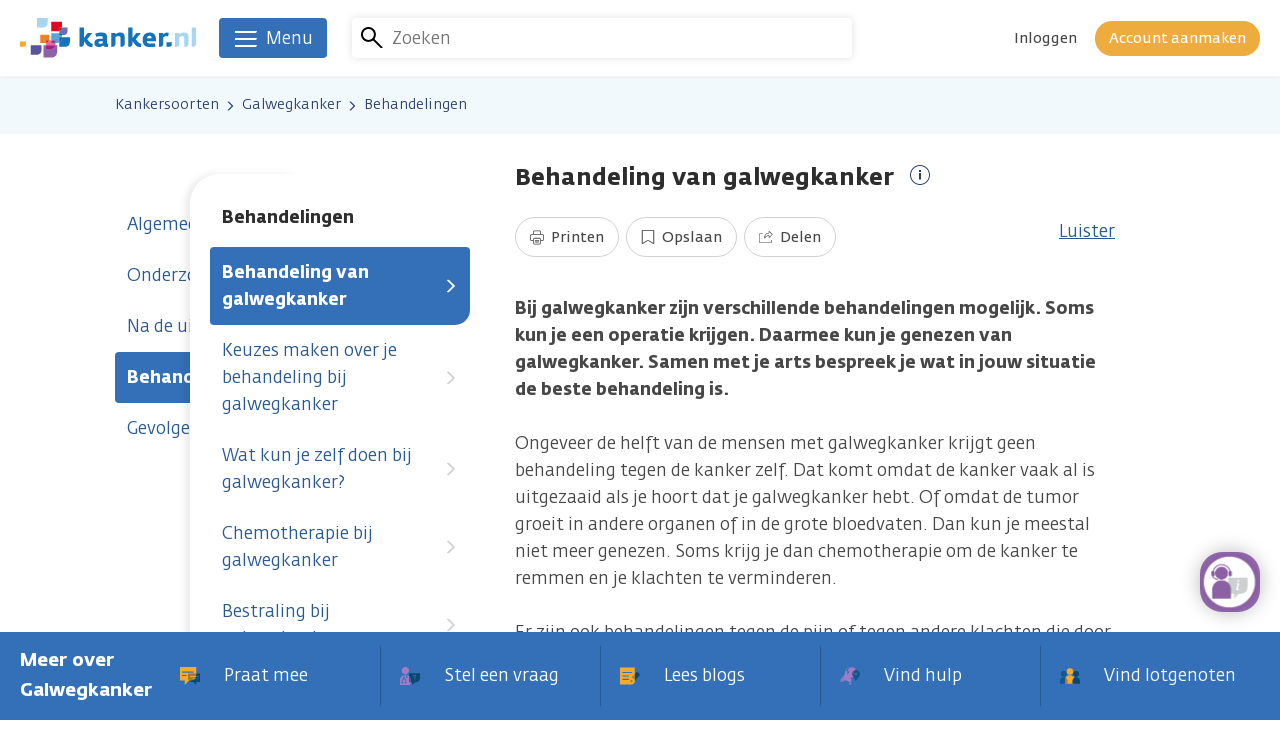

--- FILE ---
content_type: text/html; charset=UTF-8
request_url: https://www.kanker.nl/kankersoorten/galwegkanker/behandelingen/behandeling-van-galwegkanker
body_size: 36371
content:
<!DOCTYPE html>
<html lang="nl" dir="ltr" prefix="og: https://ogp.me/ns#">
  <head>
    <meta charset="utf-8" />
<script>var _mtm = window._mtm = window._mtm || [];_mtm.push({"mtm.startTime": (new Date().getTime()), "event": "mtm.Start"});var d = document, g = d.createElement("script"), s = d.getElementsByTagName("script")[0];g.type = "text/javascript";g.async = true;g.src="https://analytics.kreeft.kanker.nl/piwik/js/container_BoZXZY1p.js";s.parentNode.insertBefore(g, s);</script>
<noscript><style>form.antibot * :not(.antibot-message) { display: none !important; }</style>
</noscript><meta name="description" content="Bij galwegkanker zijn verschillende behandelingen mogelijk. Samen met je arts bespreek je wat in jouw situatie de beste behandeling is. Lees verder." />
<link rel="canonical" href="https://www.kanker.nl/kankersoorten/galwegkanker/behandelingen/behandeling-van-galwegkanker" />
<meta name="author" content="Stichting kanker.nl" />
<meta name="rights" content="Stichting kanker.nl" />
<meta property="og:site_name" content="Kanker.nl" />
<meta property="og:image" content="https://www.kanker.nl//themes/custom/kreeft_theme/dist/img/appicon.png" />
<meta name="MobileOptimized" content="width" />
<meta name="HandheldFriendly" content="true" />
<meta name="viewport" content="width=device-width, initial-scale=1.0" />
<script>document.documentElement.className += " js-tmp";</script>
<link rel="preconnect" href="https://dev.visualwebsiteoptimizer.com" />
<script type="text/javascript" id="vwoCode">window._vwo_code || (function () {var account_id = 385051,version = 2.1,settings_tolerance = 2000,library_tolerance = 2500,use_existing_jquery = false,hide_element = 'body',hide_element_style = 'opacity:0 !important;filter:alpha(opacity=0) !important;background:none !important;transition:none !important;',/* DO NOT EDIT BELOW THIS LINE */f=false,w=window,d=document,v=d.querySelector('#vwoCode'),cK='_vwo_'+account_id+'_settings',cc={};try{var c=JSON.parse(localStorage.getItem('_vwo_'+account_id+'_config'));cc=c&&typeof c==='object'?c:{}}catch(e){}var stT=cc.stT==='session'?w.sessionStorage:w.localStorage;code={nonce:v&&v.nonce,use_existing_jquery:function(){return typeof use_existing_jquery!=='undefined'?use_existing_jquery:undefined},library_tolerance:function(){return typeof library_tolerance!=='undefined'?library_tolerance:undefined},settings_tolerance:function(){return cc.sT||settings_tolerance},hide_element_style:function(){return'{'+(cc.hES||hide_element_style)+'}'},hide_element:function(){if(performance.getEntriesByName('first-contentful-paint')[0]){return''}return typeof cc.hE==='string'?cc.hE:hide_element},getVersion:function(){return version},finish:function(e){if(!f){f=true;var t=d.getElementById('_vis_opt_path_hides');if(t)t.parentNode.removeChild(t);if(e)(new Image).src='https://dev.visualwebsiteoptimizer.com/ee.gif?a='+account_id+e}},finished:function(){return f},addScript:function(e){var t=d.createElement('script');t.type='text/javascript';if(e.src){t.src=e.src}else{t.text=e.text}v&&t.setAttribute('nonce',v.nonce);d.getElementsByTagName('head')[0].appendChild(t)},load:function(e,t){var n=this.getSettings(),i=d.createElement('script'),r=this;t=t||{};if(n){i.textContent=n;d.getElementsByTagName('head')[0].appendChild(i);if(!w.VWO||VWO.caE){stT.removeItem(cK);r.load(e)}}else{var o=new XMLHttpRequest;o.open('GET',e,true);o.withCredentials=!t.dSC;o.responseType=t.responseType||'text';o.onload=function(){if(t.onloadCb){return t.onloadCb(o,e)}if(o.status===200||o.status===304){_vwo_code.addScript({text:o.responseText})}else{_vwo_code.finish('&e=loading_failure:'+e)}};o.onerror=function(){if(t.onerrorCb){return t.onerrorCb(e)}_vwo_code.finish('&e=loading_failure:'+e)};o.send()}},getSettings:function(){try{var e=stT.getItem(cK);if(!e){return}e=JSON.parse(e);if(Date.now()>e.e){stT.removeItem(cK);return}return e.s}catch(e){return}},init:function(){if(d.URL.indexOf('__vwo_disable__')>-1)return;var e=this.settings_tolerance();w._vwo_settings_timer=setTimeout(function(){_vwo_code.finish();stT.removeItem(cK)},e);var t;if(this.hide_element()!=='body'){t=d.createElement('style');var n=this.hide_element(),i=n?n+this.hide_element_style():'',r=d.getElementsByTagName('head')[0];t.setAttribute('id','_vis_opt_path_hides');v&&t.setAttribute('nonce',v.nonce);t.setAttribute('type','text/css');if(t.styleSheet)t.styleSheet.cssText=i;else t.appendChild(d.createTextNode(i));r.appendChild(t)}else{t=d.getElementsByTagName('head')[0];var i=d.createElement('div');i.style.cssText='z-index: 2147483647 !important;position: fixed !important;left: 0 !important;top: 0 !important;width: 100% !important;height: 100% !important;background: white !important;display: block !important;';i.setAttribute('id','_vis_opt_path_hides');i.classList.add('_vis_hide_layer');t.parentNode.insertBefore(i,t.nextSibling)}var s='https://dev.visualwebsiteoptimizer.com/j.php?a='+account_id+'&u='+encodeURIComponent(d.URL)+'&vn='+version;if(w.location.search.indexOf('_vwo_xhr')!==-1){this.addScript({src:s})}else{this.load(s+'&x=true')}}};w._vwo_code=code;code.init();})();</script>

    <title>Behandeling van galwegkanker | kanker.nl</title>
    <link rel="stylesheet" media="all" href="/sites/default/files/css/css_MW83b3H7Ncx06oEYl2Wdth01mrYQHMHFJJD9bvMMwks.css?delta=0&amp;language=nl&amp;theme=kreeft_theme&amp;include=eJx1UEEOgzAM-1DXPmkKYLqOtEFNpsFev25wq7gkjm05SkYm1T0MpHDjgYtMDUtFQzUTpw8cNuNUljDV10rsz9EtFZjtbg9khIiCSnxT25sYne5qyEf0G8PcwsLZPT1p68hR8iqarLeD24JifoJRYvUmMfK1LUOV4rUuqyUp2um_0pH_4_zxmy-Gn3WR" />
<link rel="stylesheet" media="all" href="/sites/default/files/css/css_mbT5pyFsvYRBiUYu49xR0QKo9qUKqL6O58xpqr5HRQM.css?delta=1&amp;language=nl&amp;theme=kreeft_theme&amp;include=eJx1UEEOgzAM-1DXPmkKYLqOtEFNpsFev25wq7gkjm05SkYm1T0MpHDjgYtMDUtFQzUTpw8cNuNUljDV10rsz9EtFZjtbg9khIiCSnxT25sYne5qyEf0G8PcwsLZPT1p68hR8iqarLeD24JifoJRYvUmMfK1LUOV4rUuqyUp2um_0pH_4_zxmy-Gn3WR" />

    

    <link rel="icon" type="image/png" href="/themes/custom/kreeft_theme/dist/img/appicon.png">
    <link rel="apple-touch-icon" href="/themes/custom/kreeft_theme/dist/img/apple-touch-icon.png">

  </head>
  <body class="path-node page-node-type-library-article">
        <a href="#main-content" class="visually-hidden focusable skip-link">
      Overslaan en naar de inhoud gaan
    </a>
    
      <div class="dialog-off-canvas-main-canvas" data-off-canvas-main-canvas>
    
<div class="page-container">
      

<header class="site-header site-header--has-search-box" data-offset-top>
  <div class="site-header__inner">
    
<div class="branding">
      <a href="/">
  
    <span class="branding__title">
      We zijn er voor je. Kanker.nl
    </span>

    <span class="branding__logo">
      <svg width="177px" height="40px" viewBox="0 0 177 40" xmlns="http://www.w3.org/2000/svg">
  <g class="wordmark" transform="translate(59.618410, 9.560543)">
      <path d="M86.9895427,14.5895397 L86.9895427,19.2834022 L89.5031707,19.2834022 C90.9290337,19.2834022 92.2126887,18.49136 92.2126887,16.5809467 L92.2126887,14.5895397 L86.9895427,14.5895397 Z" id="Path" fill="#1473BA"></path>
      <path d="M12.0025943,15.9604038 C11.6706146,15.8083053 11.3706557,15.6354875 11.0975377,15.4523101 C10.823007,15.2658365 10.567783,15.0492256 10.3295111,14.8128373 C10.0921809,14.5755072 9.8515546,14.3136906 9.6123409,14.0443397 L7.6214048,11.7671007 L12.7084631,5.35259481 L8.1285567,5.35259481 L4.2705295,10.5173504 L4.2705295,0.00889988 L-8.8817842e-16,0.00889988 L-8.8817842e-16,19.2825546 L1.3801877,19.2825546 C2.9496744,19.2825546 4.2276783,18.0313916 4.2705295,16.470381 C4.2705295,16.4416566 4.2733549,16.4162283 4.2733549,16.3917419 L4.2733549,13.5654414 L6.7511944,16.853688 C7.1952466,17.4521931 7.6473039,17.9226153 8.1191388,18.2757851 C8.5867357,18.6266005 9.0665758,18.8973641 9.550183,19.0786578 C10.034732,19.2679569 10.5390586,19.3927435 11.05657,19.4676156 C11.5783196,19.5321279 12.1203176,19.5726247 12.6844475,19.5905187 L13.1699383,16.3724352 C12.7202354,16.2523575 12.3373992,16.1157985 12.0025943,15.9604038" id="Path" fill="#1473BA"></path>
      <path d="M27.6858775,16.0392783 C27.463145,15.9677026 27.3557814,15.8146623 27.3557814,15.5792158 L27.3557814,9.21179931 C27.3557814,8.20973871 27.176842,7.41958001 26.8161379,6.84932861 C26.45873,6.27436811 25.9920749,5.85762771 25.4251197,5.58215521 C24.8501592,5.31374611 24.2026811,5.14705001 23.4803311,5.08395031 C22.7542139,5.02744311 22.0280968,4.99777681 21.2906782,4.99777681 C20.1690109,4.99777681 19.1518818,5.10702401 18.2392909,5.32693111 C17.3267001,5.54872171 16.459315,5.81289291 15.6451408,6.12038601 L16.4903939,9.21179931 C17.1350465,9.05828811 17.8168997,8.91749101 18.5340699,8.79364621 C19.2484148,8.66697591 19.9547545,8.59916731 20.6577979,8.59916731 C21.5256538,8.59916731 22.1655976,8.68157361 22.5696238,8.85627491 C22.9821263,9.02297111 23.1822558,9.41946311 23.1822558,10.032095 L23.1822558,11.2319306 L20.7595108,11.2319306 C20.0748322,11.2319306 19.3760269,11.2818453 18.6602693,11.3722568 C17.9478081,11.4654936 17.2998592,11.6609143 16.7296076,11.9604023 C16.159827,12.257065 15.6917592,12.6799269 15.3239917,13.2129779 C14.9595205,13.754505 14.776343,14.4660245 14.776343,15.348949 C14.776343,16.7432635 15.1893162,17.7848791 16.01385,18.4662614 C16.8407384,19.1485855 18.0320979,19.4890412 19.5813363,19.4890412 C20.3493629,19.4890412 21.0820725,19.3284667 21.7799362,19.0044922 C22.4796833,18.6809886 23.0871354,18.3221681 23.5924038,17.9285015 C23.7148359,18.2906183 23.938981,18.5769212 24.2869711,18.7888232 C24.6302521,19.0007251 25.0276858,19.1547071 25.4858648,19.2460604 C25.9459275,19.3392972 26.4370689,19.392979 26.9545805,19.4122856 C27.4739756,19.4297087 27.978302,19.4217035 28.4491951,19.3854447 L28.604119,16.1668904 C28.2146904,16.1504091 27.9053137,16.1080288 27.6858775,16.0392783 L27.6858775,16.0392783 Z M23.1822558,15.7313143 C22.7226641,15.8702277 22.1995019,15.9757077 21.6014676,16.0501089 C21.0024916,16.1282771 20.498636,16.1668904 20.0955515,16.1668904 C19.3275248,16.1668904 18.9423343,15.8146623 18.9423343,15.1196241 C18.9423343,14.9651712 18.9498686,14.8126018 18.9710588,14.6586198 C18.9842438,14.5046377 19.0605285,14.3661951 19.1886113,14.2352868 C19.3115145,14.1086166 19.5271835,13.9988985 19.8243171,13.9150796 C20.1205089,13.8326732 20.5438417,13.7827586 21.0886651,13.763452 L23.1822558,13.7111828 L23.1822558,15.7313143 Z" id="Shape" fill="#1473BA"></path>
      <path d="M76.3615327,12.0752531 C76.3615327,11.0195107 76.2499307,10.0541799 76.0276697,9.18255681 C75.8124707,8.31799711 75.4569467,7.57304421 74.9667477,6.94769811 C74.4826687,6.32988631 73.8549677,5.84863371 73.0859997,5.50676521 C72.3236237,5.16489681 71.3841927,4.99772971 70.2775937,4.99772971 C69.2213807,4.99772971 68.2555787,5.11639481 67.3759507,5.36738091 C66.4967927,5.61177431 65.7367707,6.02992741 65.0982397,6.62089831 C64.4606517,7.20480571 63.9600917,7.97801231 63.6055097,8.92544911 C63.2490427,9.88607111 63.0677487,11.0764889 63.0677487,12.5094165 C63.0677487,13.9093818 63.2490427,15.0555355 63.6055097,15.9605922 C63.9600917,16.8665905 64.4705397,17.5828189 65.1279067,18.1069229 C65.7824487,18.6362067 66.5763737,19.0044452 67.5139227,19.2069292 C68.4533537,19.4122386 69.4940267,19.5120679 70.6331177,19.5120679 C71.4835507,19.5120679 72.3768357,19.4805181 73.3054357,19.4122386 C74.2396877,19.3420754 75.0924757,19.1895062 75.8741577,18.9502924 L75.2337437,15.7048972 C74.5043307,15.8423979 73.7725617,15.9337511 73.0544497,15.9756607 C72.3273917,16.018512 71.7232347,16.0392313 71.2471627,16.0392313 C70.6849167,16.0392313 70.1655217,16.0161575 69.6903897,15.9605922 C69.2081947,15.912561 68.7938097,15.8004884 68.4382857,15.6417975 C68.0761687,15.4807521 67.7997547,15.2373003 67.6057467,14.9147385 C67.4070297,14.5907641 67.3147337,14.1528335 67.3147337,13.608952 L76.3615327,13.608952 L76.3615327,12.0752531 Z M67.4352827,10.6936527 C67.4560017,10.2359446 67.5482967,9.84463241 67.7220567,9.53666841 C67.8920497,9.22022831 68.0973577,8.96453331 68.3478737,8.77476341 C68.5936797,8.59205691 68.8564387,8.45361431 69.1498047,8.36838251 C69.4422297,8.28315101 69.7153467,8.24218331 69.9686877,8.24218331 C70.2069597,8.24218331 70.4522947,8.28927251 70.6981007,8.38156761 C70.9472037,8.47292081 71.1689937,8.62454841 71.3667697,8.82750341 C71.5607767,9.03563811 71.7157007,9.28709511 71.8320117,9.59882631 C71.9582107,9.90490681 72.0067137,10.2693781 71.9921157,10.6936527 L67.4352827,10.6936527 Z" id="Shape" fill="#1473BA"></path>
      <path d="M45.0697437,10.5173504 C45.0697437,9.71730301 45.0283057,8.97800081 44.9534337,8.29049691 C44.8790327,7.61335261 44.6807867,7.02002721 44.3648167,6.52982761 C44.0488477,6.03444801 43.5840757,5.64454851 42.9615557,5.35259481 C42.3357387,5.06205381 41.4796547,4.92031501 40.3918917,4.92031501 C39.933242,4.92031501 39.4684705,4.98153101 39.0117042,5.11055571 C38.5506998,5.23675511 38.122658,5.39309161 37.7322876,5.58191971 C37.3372083,5.77168971 36.9798005,5.96852301 36.6449954,6.18136661 C36.3158412,6.39703571 36.0431941,6.57785871 35.841181,6.73089891 L35.841181,5.32716661 L31.5687678,5.32716661 L31.5687678,19.2825546 L31.5739476,19.2825546 L32.9470719,19.2825546 C34.5170295,19.2825546 35.7945625,18.0346878 35.841181,16.4755608 L35.841181,16.470381 L35.841181,16.3917419 L35.841181,9.38861961 C36.1835202,9.22051081 36.6261598,9.05051841 37.1695703,8.88099681 C37.7134519,8.71194621 38.3091317,8.62436011 38.9608477,8.62436011 C39.3182556,8.62436011 39.6182145,8.64837561 39.8555446,8.70252831 C40.0947583,8.75385571 40.2835865,8.86074841 40.4295637,9.02085211 C40.5755397,9.18283931 40.6781947,9.40980971 40.7351727,9.71071041 C40.7973307,10.0106693 40.8260557,10.3996271 40.8260557,10.8733455 L40.8260557,19.2825546 L42.1817567,19.2825546 C43.7338207,19.2825546 45.0000517,18.0554072 45.0697437,16.5226501 C45.0697437,16.5047561 45.0753947,16.4887458 45.0697437,16.4755608 L45.0697437,10.5173504 Z" id="Path" fill="#1473BA"></path>
      <path d="M108.964147,10.5173504 C108.964147,9.71730301 108.922237,8.97800081 108.846894,8.29049691 C108.772964,7.61335261 108.575188,7.02002721 108.258749,6.52982761 C107.942779,6.03444801 107.477537,5.64454851 106.855959,5.35259481 C106.230141,5.06205381 105.373587,4.92031501 104.285823,4.92031501 C103.827645,4.92031501 103.362402,4.98153101 102.906107,5.11055571 C102.444631,5.23675511 102.01659,5.39309161 101.626219,5.58191971 C101.231611,5.77168971 100.874203,5.96852301 100.539398,6.18136661 C100.209773,6.39703571 99.9371247,6.57785871 99.7355827,6.73089891 L99.7355827,5.32716661 L95.4631707,5.32716661 L95.4631707,19.2825546 L95.4678797,19.2825546 L96.8410027,19.2825546 C98.4109607,19.2825546 99.6884937,18.0346878 99.7355827,16.4755608 L99.7355827,16.470381 L99.7355827,16.3917419 L99.7355827,9.38861961 C100.077923,9.22051081 100.520092,9.05051841 101.063973,8.88099681 C101.607383,8.71194621 102.203063,8.62436011 102.854779,8.62436011 C103.212187,8.62436011 103.512146,8.64837561 103.749948,8.70252831 C103.98869,8.75385571 104.177047,8.86074841 104.323495,9.02085211 C104.469942,9.18283931 104.572126,9.40980971 104.629576,9.71071041 C104.691734,10.0106693 104.720458,10.3996271 104.720458,10.8733455 L104.720458,19.2825546 L106.075689,19.2825546 C107.627752,19.2825546 108.893984,18.0554072 108.964147,16.5226501 C108.964147,16.5047561 108.969326,16.4887458 108.964147,16.4755608 L108.964147,10.5173504 Z" id="Path" fill="#A6D6F2"></path>
      <path d="M116.417348,0 L112.148231,0 L112.148231,19.2826017 L112.155766,19.2826017 L113.533128,19.2826017 C115.093667,19.2826017 116.372143,18.0347349 116.417348,16.4756079 L116.417348,16.470428 C116.417348,16.4417036 116.421116,16.4162753 116.421116,16.3917889 L116.417348,0 Z" id="Path" fill="#A6D6F2"></path>
      <path d="M60.5456457,15.9604038 C60.2164917,15.8083053 59.9141777,15.6354875 59.6429437,15.4523101 C59.3698257,15.2658365 59.1146027,15.0492256 58.8692667,14.8128373 C58.6333487,14.5755072 58.3979027,14.3136906 58.1591597,14.0443397 L56.1653987,11.7671007 L61.2524567,5.35259481 L56.6782007,5.35259481 L52.8173487,10.5173504 L52.8173487,0.00889988 L48.5449347,0.00889988 L48.5449347,19.2877344 L48.5689507,19.2679569 L48.5689507,19.2811419 L49.9293607,19.2811419 C51.4804827,19.2811419 52.7391797,18.0554072 52.8173487,16.5240628 L52.8173487,16.518412 L52.8173487,13.5734466 L52.8173487,13.5593198 L55.2933037,16.853688 C55.7397107,17.4521931 56.1922387,17.9226153 56.6588937,18.2757851 C57.1321417,18.6266005 57.6063317,18.8973641 58.0922927,19.0786578 C58.5806097,19.2679569 59.0802267,19.3927435 59.6024467,19.4676156 C60.1227837,19.5321279 60.6596017,19.5726247 61.2246737,19.5905187 L61.7115777,16.3724352 C61.2651707,16.2523575 60.8757417,16.1157985 60.5456457,15.9604038" id="Path" fill="#1473BA"></path>
      <path d="M88.2296407,5.09548721 C87.9348607,5.06205381 87.5915797,5.04792691 87.1955577,5.04792691 C86.7882357,5.04792691 86.4030447,5.11526471 86.0494047,5.24899831 C85.6896417,5.38697001 85.3581337,5.56355491 85.0464017,5.77216061 C84.7417347,5.98971321 84.4676747,6.21903811 84.2176307,6.47661671 C83.9718247,6.73089891 83.7665147,6.97105441 83.5927547,7.19237421 L83.5927547,5.32905021 L79.3236377,5.32905021 L79.3236377,19.2811419 L79.3537757,19.2811419 L80.7099477,19.2811419 C82.2502387,19.2811419 83.5028147,18.0761265 83.5927547,16.5603216 C83.5927547,16.5471366 83.5955807,16.5377187 83.5927547,16.5240628 L83.5927547,9.82843371 C83.8814127,9.52046971 84.3118097,9.24264281 84.8801777,8.99824921 C85.4518417,8.74726321 86.0569387,8.62436011 86.6846397,8.62436011 L87.1856697,8.62436011 C87.3278797,8.62436011 87.4705597,8.62765631 87.6061777,8.63424881 C87.7427367,8.64696301 87.8816507,8.66721131 88.0271557,8.68745981 C88.1745447,8.71194621 88.3459497,8.73972891 88.5489057,8.77457501 L89.1139767,5.27348481 C88.8210807,5.18825311 88.5310117,5.13033331 88.2296407,5.09548721" id="Path" fill="#1473BA"></path>
  </g>
  <g class="brandmark">
      <path d="M41.9308647,19.2021731 L41.9308647,17.0652603 L39.1949759,17.0652603 L39.1949759,15.3234266 L31.2378242,15.3234266 L31.2378242,22.3133639 L35.586522,22.3133639 L35.586522,24.9508361 L37.4215924,24.9508361 C38.0507056,24.9508361 38.6496816,24.8213405 39.1940341,24.5882484 L39.1940341,19.2021731 L41.9308647,19.2021731 Z" id="Path" fill="#59A3D9"></path>
      <path d="M41.9308647,19.2021731 L41.9308647,20.4345004 C41.9308647,22.3006497 40.8026049,23.898861 39.1940341,24.5882484 L39.1940341,28.8319371 L45.3759187,28.8319371 C47.8664724,28.8319371 49.8851911,26.8127475 49.8851911,24.3151305 L49.8851911,19.2021731 L41.9308647,19.2021731 Z" id="Path" fill="#1473BA"></path>
      <path d="M41.9308647,20.4346417 L41.9308647,19.2023144 L39.1940341,19.2023144 L39.1940341,24.5879188 C40.8026049,23.8990023 41.9308647,22.300791 41.9308647,20.4346417" id="Path" fill="#1F59A3"></path>
      <path d="M41.9308647,17.0654957 L44.0164503,17.0654957 C45.9640642,17.0654957 47.5387307,15.491771 47.5387307,13.5450989 L47.5387307,9.55098355 L41.8790665,9.55098355 C41.6379693,11.1115233 40.6015335,12.4097756 39.1949759,13.0120479 L39.1949759,15.3236621 L41.9308647,15.3236621 L41.9308647,17.0654957 Z" id="Path" fill="#6B6EB0"></path>
      <polygon id="Path" fill="#1C4F9C" points="39.1952584 17.0652603 41.9311473 17.0652603 41.9311473 15.3234266 39.1952584 15.3234266"></polygon>
      <path d="M31.4800516,31.0738592 L25.8533498,31.0738592 L25.8533498,27.215832 L23.4494405,27.215832 L23.4494405,39.5956117 L31.399058,39.5956117 C34.6006602,39.5956117 37.2023446,36.9991071 37.2023446,33.7894998 L37.2023446,27.215832 L35.5739962,27.215832 C35.4449716,29.3687552 33.6621702,31.0738592 31.4800516,31.0738592" id="Path" fill="#8C63A6"></path>
      <path d="M31.2379655,22.3133169 L29.0911638,22.3133169 C28.6292176,23.7208163 27.3738166,24.7699662 25.8533028,24.9295989 L25.8533028,27.2157849 L35.5739492,27.2157849 C35.5791289,27.1338496 35.5866633,27.0519141 35.5866633,26.968566 L35.5866633,24.950789 L31.2379655,24.950789 L31.2379655,22.3133169 Z" id="Path" fill="#EB699E"></path>
      <polygon id="Path" fill="#803B8C" points="31.2381067 24.9508361 35.5868045 24.9508361 35.5868045 22.3133639 31.2381067 22.3133639"></polygon>
      <path d="M25.8534912,31.0738592 L31.4801928,31.0738592 C33.6618406,31.0738592 35.4451128,29.3687552 35.5741375,27.215832 L25.8534912,27.215832 L25.8534912,31.0738592 Z" id="Path" fill="#A32182"></path>
      <path d="M41.8789252,9.55088937 C41.9137714,9.32486068 41.937316,9.09553574 41.937316,8.8600892 L41.937316,3.74666098 L31.2414501,3.74666098 L31.2414501,13.3745414 L37.4247474,13.3745414 C38.0529188,13.3745414 38.650953,13.2450457 39.1953055,13.0119536 L39.1953055,9.55088937 L41.8789252,9.55088937 Z" id="Path" fill="#E0081A"></path>
      <path d="M41.8789252,9.55088937 L39.1953055,9.55088937 L39.1953055,13.0119536 C40.6013922,12.4096814 41.637828,11.1114291 41.8789252,9.55088937" id="Path" fill="#8C172B"></path>
      <path d="M10.7683364,36.8412638 L16.9497502,36.8412638 C19.4431292,36.8412638 21.4646732,34.818307 21.4646732,32.3235153 L21.4646732,27.2114998 L10.7683364,27.2114998 L10.7683364,36.8412638 Z" id="Path" fill="#59529E"></path>
      <path d="M29.0913051,22.3133169 C29.214679,21.938015 29.2834294,21.5377558 29.2834294,21.1214863 L29.2834294,16.7709049 L20.2003723,16.7709049 L20.2003723,24.950789 L25.4498887,24.950789 C25.5864476,24.950789 25.7206522,24.9432548 25.8534441,24.9295989 L25.8534441,22.3133169 L29.0913051,22.3133169 Z" id="Path" fill="#F08024"></path>
      <path d="M29.0913051,22.3133169 L25.8534441,22.3133169 L25.8534441,24.9295989 C27.373487,24.7699662 28.6293589,23.7208163 29.0913051,22.3133169" id="Path" fill="#E32924"></path>
      <path d="M4.4408921e-16,28.8206356 L3.49402682,28.8206356 C4.90340989,28.8206356 6.04250031,27.6787199 6.04250031,26.2683951 L6.04250031,23.3752279 L4.4408921e-16,23.3752279 L4.4408921e-16,28.8206356 Z" id="Path" fill="#F5AB30"></path>
      <path d="M27.6652524,5.0663389 L27.6652524,0 L17.0715702,0 L17.0715702,9.53511445 L23.196006,9.53511445 C25.6634858,9.53511445 27.6652524,7.53711502 27.6652524,5.0663389" id="Path" fill="#A6D6F2"></path>
  </g>
</svg>
    </span>

      </a>
  </div>


        

    <div class="site-search__wrapper">
      <div class="search-overlay">
        <div class="search-overlay__toggle">
          <button class="search-overlay__toggle-open">
            <svg>
              <use xmlns:xlink="http://www.w3.org/1999/xlink" xlink:href="/themes/custom/kreeft_theme/dist/svg/sprite.svg?0c24c8f321b56223026e0692799cfbe6#icon-search"></use>
            </svg>
            <span>Annuleren</span>
          </button>
        </div>
        <div class="search-overlay__content">
          <div class="search-overlay__content-wrapper">
            <div class="horizontal-flow horizontal-flow--center">
              <div class="horizontal-flow__main">
                



<div class="site-search">
      

<form region="site_header" action="/kankersoorten/galwegkanker/behandelingen/behandeling-van-galwegkanker" method="post" id="search-form" accept-charset="UTF-8">
  <div class="horizontal-flow horizontal-flow--center"><div class="horizontal-flow__aside"><span class="site-search__glyph"></span></div><div class="horizontal-flow__main"><div class="js-form-item form-item js-form-type-textfield form-type-textfield js-form-item-term form-item-term">
      <label for="edit-term">Zoeken</label>
        <input autocomplete="off" data-drupal-selector="edit-term" type="text" id="edit-term" name="term" value="" size="10" maxlength="128" placeholder="Zoeken" class="form-text" />

        </div>
</div><input autocomplete="off" data-drupal-selector="form-ba0wz1muwfkko4b5xd1zbuyyuaw-tgd-fj-f1yctclg" type="hidden" name="form_build_id" value="form-BA0wz1mUwFKko4B5Xd1zbUYYUAW-tGD-fJ-f1YcTCLg" />
<input data-drupal-selector="edit-search-form" type="hidden" name="form_id" value="search_form" />
<div class="site-search__dropdown" data-drupal-selector="edit-dropdown"><div class="site-search__autosuggest autosuggest" data-autosuggest-endpoint="/kankernl-search-autosuggest?infix=" data-drupal-selector="edit-autosuggest"></div>
</div>
<div class="horizontal-flow__aside"><div class="site-search__submit-wrapper"><input data-twig-suggestion="search_form" data-drupal-selector="edit-submit" type="submit" id="edit-submit" name="op" value="Zoeken" class="button button--plain js-form-submit form-submit" />
</div></div></div>
</form>

  </div>

              </div>
              <div class="horizontal-flow__aside">
                <div class="search-overlay__toggle">
                  <button class="search-overlay__toggle-close button button--open">
                    <svg>
                      <use xmlns:xlink="http://www.w3.org/1999/xlink" xlink:href="/themes/custom/kreeft_theme/dist/svg/sprite.svg?0c24c8f321b56223026e0692799cfbe6#icon-close-sm"></use>
                    </svg>
                    <span>Annuleren</span>
                  </button>
                </div>
              </div>
            </div>
          </div>
        </div>
      </div>
    </div>
    
    
  



<div data-matomo-mask class="user-dropdown rs_skip inline-dropdown inline-dropdown--aligns-from-right inline-dropdown--is-disabled-for-desktop  ">
  <div class="inline-dropdown__toggle-wrapper">
        <div class="user-dropdown__toggle">
      <div class="user-dropdown__toggle-glyph">
          

<div class="user">
    <div class="user__image
   user__image--default    ">

  
      <svg class="avatar--guest">
      <use xlink:href="/themes/custom/kreeft_theme/dist/svg/sprite.svg?0c24c8f321b56223026e0692799cfbe6#avatar"></use>
    </svg>
  
  </div>
    </div>
      </div>
      <div class="user-dropdown__toggle-content">
                  <a
  class="button
     button--plain     button--small        "

  
      href="/user/login"
  
      rel="nofollow"
  
  >

  
      <span>Inloggen</span>
  </a>
          <a
  class="button
     button--secondary     button--small        "

  
      href="/user/register"
  
      rel="nofollow"
  
  >

  
      <span>Account aanmaken</span>
  </a>
              </div>
    </div>
    </div>
  <div class="inline-dropdown__panel-wrapper">
        <div class="user-dropdown__panel">
      <nav class="user-dropdown__menu">
                <ul>
              <li>
                                <a href="/user/login" rel="nofollow">            Inloggen
                      </a>
                  </li>
              <li>
                                <a href="/user/register" rel="nofollow">            Account aanmaken
                      </a>
                  </li>
          </ul>
      </nav>
    </div>
      <span class="inline-dropdown__panel-wrapper-tip"></span>
  </div>
  <div class="inline-dropdown__helper"></div>
</div>

  </div>

  


                              
<nav class="main-navigation main-navigation--list-is-inactive" role="navigation">
  <button class="main-navigation__toggle" aria-expanded="false" aria-controls="main-navigation__dropdown">
    <span class="hamburger">
  <span class="hamburger__inner"></span>
</span>
    <span class="main-navigation__toggle-label">Menu</span>
  </button>

  <div id="main-navigation__dropdown" class="main-navigation__dropdown">
    <div class="main-navigation__top">
      <div class="main-navigation__backdrop"></div>
      <div class="container">
        <div class="main-navigation__tabs">
          <ul role="tablist">
            
                                        
                                              <li role="presentation">
                  <a role="tab" href="#kankersoorten" id="main-navigation__tab--kankersoorten" class="main-navigation__tab  " aria-selected="true">
                                          <span class="main-navigation__tab-icon">
                        <svg>
                          <use xlink:href="/themes/custom/kreeft_theme/dist/svg/sprite.svg?0c24c8f321b56223026e0692799cfbe6#icon-library" class="icon-library"></use>
                        </svg>
                      </span>
                                        <span class="main-navigation__tab-label">
                      Kankersoorten
                      <svg>
                        <use xlink:href="/themes/custom/kreeft_theme/dist/svg/sprite.svg?0c24c8f321b56223026e0692799cfbe6#arrow-down"></use>
                      </svg>
                    </span>
                  </a>
                </li>
                                                      
                                                <li>
                                        <a href="/ervaringen-van-anderen/blogs" data-icon="icon-blog" class="main-navigation__tab" data-drupal-link-system-path="ervaringen-van-anderen/blogs">                      <span class="main-navigation__tab-icon">
                        <svg>
                          <use xlink:href="/themes/custom/kreeft_theme/dist/svg/sprite.svg?0c24c8f321b56223026e0692799cfbe6#icon-blog" class="icon-blog"></use>
                        </svg>
                      </span>
                      <span class="main-navigation__tab-label">Blogs</span>
                    </a>
                  </li>
                                                                      
                                                <li>
                                        <a href="/ervaringen-van-anderen/gespreksgroepen" data-icon="icon-conversation" class="main-navigation__tab" data-drupal-link-system-path="ervaringen-van-anderen/gespreksgroepen">                      <span class="main-navigation__tab-icon">
                        <svg>
                          <use xlink:href="/themes/custom/kreeft_theme/dist/svg/sprite.svg?0c24c8f321b56223026e0692799cfbe6#icon-conversation" class="icon-conversation"></use>
                        </svg>
                      </span>
                      <span class="main-navigation__tab-label">In gesprek met elkaar</span>
                    </a>
                  </li>
                                                                      
                                                <li>
                                        <a href="/diagnose" rel="nofollow" data-icon="icon-library" class="main-navigation__tab" data-drupal-link-system-path="node/180968">                      <span class="main-navigation__tab-icon">
                        <svg>
                          <use xlink:href="/themes/custom/kreeft_theme/dist/svg/sprite.svg?0c24c8f321b56223026e0692799cfbe6#icon-library" class="icon-library"></use>
                        </svg>
                      </span>
                      <span class="main-navigation__tab-label">Diagnose</span>
                    </a>
                  </li>
                                                                      
                                              <li role="presentation">
                  <a role="tab" href="#behandelingen" id="main-navigation__tab--behandelingen" class="main-navigation__tab  ">
                                          <span class="main-navigation__tab-icon">
                        <svg>
                          <use xlink:href="/themes/custom/kreeft_theme/dist/svg/sprite.svg?0c24c8f321b56223026e0692799cfbe6#icon-library" class="icon-library"></use>
                        </svg>
                      </span>
                                        <span class="main-navigation__tab-label">
                      Behandelingen
                      <svg>
                        <use xlink:href="/themes/custom/kreeft_theme/dist/svg/sprite.svg?0c24c8f321b56223026e0692799cfbe6#arrow-down"></use>
                      </svg>
                    </span>
                  </a>
                </li>
                                                      
                                              <li role="presentation">
                  <a role="tab" href="#leven-met-en-na-kanker" id="main-navigation__tab--leven-met-en-na-kanker" class="main-navigation__tab  ">
                                          <span class="main-navigation__tab-icon">
                        <svg>
                          <use xlink:href="/themes/custom/kreeft_theme/dist/svg/sprite.svg?0c24c8f321b56223026e0692799cfbe6#icon-library" class="icon-library"></use>
                        </svg>
                      </span>
                                        <span class="main-navigation__tab-label">
                      Leven met en na kanker
                      <svg>
                        <use xlink:href="/themes/custom/kreeft_theme/dist/svg/sprite.svg?0c24c8f321b56223026e0692799cfbe6#arrow-down"></use>
                      </svg>
                    </span>
                  </a>
                </li>
                                                      
                                                <li>
                                        <a href="/jong" rel="nofollow" data-icon="icon-library" class="main-navigation__tab" data-drupal-link-system-path="node/260050">                      <span class="main-navigation__tab-icon">
                        <svg>
                          <use xlink:href="/themes/custom/kreeft_theme/dist/svg/sprite.svg?0c24c8f321b56223026e0692799cfbe6#icon-library" class="icon-library"></use>
                        </svg>
                      </span>
                      <span class="main-navigation__tab-label">Jong &amp; kanker (16 t/m 39)</span>
                    </a>
                  </li>
                                                                      
                                                <li>
                                        <a href="/ervaringen-van-anderen/lotgenotenzoeker" data-icon="icon-persons" class="main-navigation__tab" data-drupal-link-system-path="node/259063">                      <span class="main-navigation__tab-icon">
                        <svg>
                          <use xlink:href="/themes/custom/kreeft_theme/dist/svg/sprite.svg?0c24c8f321b56223026e0692799cfbe6#icon-persons" class="icon-persons"></use>
                        </svg>
                      </span>
                      <span class="main-navigation__tab-label">Lotgenotenzoeker</span>
                    </a>
                  </li>
                                                                      
                                                <li>
                                        <a href="/hulp-en-ondersteuning/stel-je-vraag-aan-een-professional" data-icon="icon-vap" class="main-navigation__tab" data-drupal-link-system-path="node/160616">                      <span class="main-navigation__tab-icon">
                        <svg>
                          <use xlink:href="/themes/custom/kreeft_theme/dist/svg/sprite.svg?0c24c8f321b56223026e0692799cfbe6#icon-vap" class="icon-vap"></use>
                        </svg>
                      </span>
                      <span class="main-navigation__tab-label">Vraag het een professional</span>
                    </a>
                  </li>
                                                                      
                                                <li>
                                        <a href="/hulp-en-ondersteuning/de-kankernl-infolijn" data-icon="icon-kil" class="main-navigation__tab" data-drupal-link-system-path="node/141245">                      <span class="main-navigation__tab-icon">
                        <svg>
                          <use xlink:href="/themes/custom/kreeft_theme/dist/svg/sprite.svg?0c24c8f321b56223026e0692799cfbe6#icon-kil" class="icon-kil"></use>
                        </svg>
                      </span>
                      <span class="main-navigation__tab-label">Infolijn</span>
                    </a>
                  </li>
                                                                      
                                                <li>
                                        <a href="/hulp-en-ondersteuning/vind-hulp-bij-kanker" data-icon="icon-type-of-care" title="Vind hulp en ondersteuning tijdens en na de behandeling:" class="main-navigation__tab" data-drupal-link-system-path="node/173672">                      <span class="main-navigation__tab-icon">
                        <svg>
                          <use xlink:href="/themes/custom/kreeft_theme/dist/svg/sprite.svg?0c24c8f321b56223026e0692799cfbe6#icon-type-of-care" class="icon-type-of-care"></use>
                        </svg>
                      </span>
                      <span class="main-navigation__tab-label">Vind hulp bij kanker</span>
                    </a>
                  </li>
                                                                      
                                                <li>
                                        <a href="/hulp-en-ondersteuning/appstore" data-icon="icon-app-store" class="main-navigation__tab" data-drupal-link-system-path="node/285085">                      <span class="main-navigation__tab-icon">
                        <svg>
                          <use xlink:href="/themes/custom/kreeft_theme/dist/svg/sprite.svg?0c24c8f321b56223026e0692799cfbe6#icon-app-store" class="icon-app-store"></use>
                        </svg>
                      </span>
                      <span class="main-navigation__tab-label">Appstore</span>
                    </a>
                  </li>
                                                                      
                                                <li>
                                        <a href="/agenda" rel="nofollow" data-icon="icon-type-of-care" class="main-navigation__tab" data-drupal-link-system-path="node/272341">                      <span class="main-navigation__tab-icon">
                        <svg>
                          <use xlink:href="/themes/custom/kreeft_theme/dist/svg/sprite.svg?0c24c8f321b56223026e0692799cfbe6#icon-type-of-care" class="icon-type-of-care"></use>
                        </svg>
                      </span>
                      <span class="main-navigation__tab-label">Activiteitenagenda</span>
                    </a>
                  </li>
                                                                      
                                                <li>
                                        <a href="/patientenorganisaties" data-icon="icon-persons" class="main-navigation__tab" data-drupal-link-system-path="node/261124">                      <span class="main-navigation__tab-icon">
                        <svg>
                          <use xlink:href="/themes/custom/kreeft_theme/dist/svg/sprite.svg?0c24c8f321b56223026e0692799cfbe6#icon-persons" class="icon-persons"></use>
                        </svg>
                      </span>
                      <span class="main-navigation__tab-label">Patiëntenorganisaties</span>
                    </a>
                  </li>
                                                                      
                                                <li>
                                        <a href="/ipso" rel="nofollow" data-icon="icon-persons" class="main-navigation__tab" data-drupal-link-system-path="node/274699">                      <span class="main-navigation__tab-icon">
                        <svg>
                          <use xlink:href="/themes/custom/kreeft_theme/dist/svg/sprite.svg?0c24c8f321b56223026e0692799cfbe6#icon-persons" class="icon-persons"></use>
                        </svg>
                      </span>
                      <span class="main-navigation__tab-label">IPSO centra</span>
                    </a>
                  </li>
                                                    </ul>
        </div>

        <ul class="main-navigation__list">
                                                  <li id="kankersoorten" aria-labelledby="main-navigation__tab--kankersoorten" role="tabpanel" class="main-navigation__item">
                <span class="main-navigation__title">Kankersoorten</span>

                
                <ul class="main-navigation__sub-list">
                                                                                                    <li class="is-important">
                                                                                              <a href="/kankersoorten" rel="nofollow" class="is-important" data-drupal-link-system-path="node/45050">                          Bekijk alle kankersoorten (A-Z)
                          <svg>
                            <use xlink:href="/themes/custom/kreeft_theme/dist/svg/sprite.svg?0c24c8f321b56223026e0692799cfbe6#arrow-down"></use>
                          </svg>
                        </a>
                      </li>
                                                                                                    <li class="">
                                              <div class="main-navigation__description">Snel naar</div>
                                                                                              <a href="/kankersoorten/alvleesklierkanker/algemeen/wat-is-alvleesklierkanker" title="Snel naar" data-drupal-link-system-path="node/66536">                          Alvleesklierkanker
                          <svg>
                            <use xlink:href="/themes/custom/kreeft_theme/dist/svg/sprite.svg?0c24c8f321b56223026e0692799cfbe6#arrow-down"></use>
                          </svg>
                        </a>
                      </li>
                                                                                                    <li class="">
                                                                                              <a href="/kankersoorten/baarmoederhalskanker/algemeen/wat-is-baarmoederhalskanker" data-drupal-link-system-path="node/67961">                          Baarmoederhalskanker
                          <svg>
                            <use xlink:href="/themes/custom/kreeft_theme/dist/svg/sprite.svg?0c24c8f321b56223026e0692799cfbe6#arrow-down"></use>
                          </svg>
                        </a>
                      </li>
                                                                                                    <li class="">
                                                                                              <a href="/kankersoorten/blaaskanker/algemeen/wat-is-blaaskanker" target="_self" data-drupal-link-system-path="node/71915">                          Blaaskanker
                          <svg>
                            <use xlink:href="/themes/custom/kreeft_theme/dist/svg/sprite.svg?0c24c8f321b56223026e0692799cfbe6#arrow-down"></use>
                          </svg>
                        </a>
                      </li>
                                                                                                    <li class="">
                                                                                              <a href="/kankersoorten/borstkanker/algemeen/wat-is-borstkanker" target="_self" data-drupal-link-system-path="node/66557">                          Borstkanker
                          <svg>
                            <use xlink:href="/themes/custom/kreeft_theme/dist/svg/sprite.svg?0c24c8f321b56223026e0692799cfbe6#arrow-down"></use>
                          </svg>
                        </a>
                      </li>
                                                                                                    <li class="">
                                                                                              <a href="/kankersoorten/darmkanker-dikkedarmkanker/algemeen/wat-is-darmkanker" target="_self" data-drupal-link-system-path="node/71879">                          Darmkanker
                          <svg>
                            <use xlink:href="/themes/custom/kreeft_theme/dist/svg/sprite.svg?0c24c8f321b56223026e0692799cfbe6#arrow-down"></use>
                          </svg>
                        </a>
                      </li>
                                                                                                    <li class="">
                                                                                              <a href="/kankersoorten/hersentumoren/algemeen/wat-is-een-hersentumor" data-drupal-link-system-path="node/66461">                          Hersentumor
                          <svg>
                            <use xlink:href="/themes/custom/kreeft_theme/dist/svg/sprite.svg?0c24c8f321b56223026e0692799cfbe6#arrow-down"></use>
                          </svg>
                        </a>
                      </li>
                                                                                                    <li class="">
                                                                                              <a href="/kankersoorten/huidkanker" target="_self" data-drupal-link-system-path="node/74348">                          Huidkanker
                          <svg>
                            <use xlink:href="/themes/custom/kreeft_theme/dist/svg/sprite.svg?0c24c8f321b56223026e0692799cfbe6#arrow-down"></use>
                          </svg>
                        </a>
                      </li>
                                                                                                    <li class="">
                                                                                              <a href="/kankersoorten/keelkanker/algemeen/wat-is-keelkanker" data-drupal-link-system-path="node/62108">                          Keelkanker
                          <svg>
                            <use xlink:href="/themes/custom/kreeft_theme/dist/svg/sprite.svg?0c24c8f321b56223026e0692799cfbe6#arrow-down"></use>
                          </svg>
                        </a>
                      </li>
                                                                                                    <li class="">
                                                                                              <a href="/kankersoorten/leukemie/algemeen/wat-is-leukemie" data-drupal-link-system-path="node/70988">                          Leukemie
                          <svg>
                            <use xlink:href="/themes/custom/kreeft_theme/dist/svg/sprite.svg?0c24c8f321b56223026e0692799cfbe6#arrow-down"></use>
                          </svg>
                        </a>
                      </li>
                                                                                                    <li class="">
                                                                                              <a href="/kankersoorten/longkanker/algemeen/wat-is-longkanker" target="_self" data-drupal-link-system-path="node/61823">                          Longkanker
                          <svg>
                            <use xlink:href="/themes/custom/kreeft_theme/dist/svg/sprite.svg?0c24c8f321b56223026e0692799cfbe6#arrow-down"></use>
                          </svg>
                        </a>
                      </li>
                                                                                                    <li class="">
                                                                                              <a href="/kankersoorten/lymfeklierkanker" data-drupal-link-system-path="node/74720">                          Lymfeklierkanker
                          <svg>
                            <use xlink:href="/themes/custom/kreeft_theme/dist/svg/sprite.svg?0c24c8f321b56223026e0692799cfbe6#arrow-down"></use>
                          </svg>
                        </a>
                      </li>
                                                                                                    <li class="">
                                                                                              <a href="/kankersoorten/maagkanker/algemeen/wat-is-maagkanker" data-drupal-link-system-path="node/62354">                          Maagkanker
                          <svg>
                            <use xlink:href="/themes/custom/kreeft_theme/dist/svg/sprite.svg?0c24c8f321b56223026e0692799cfbe6#arrow-down"></use>
                          </svg>
                        </a>
                      </li>
                                                                                                    <li class="">
                                                                                              <a href="/kankersoorten/multipel-myeloom-ziekte-van-kahler/algemeen/wat-is-multipel-myeloom-ziekte-van-kahler" data-drupal-link-system-path="node/62327">                          Multipel Myeloom
                          <svg>
                            <use xlink:href="/themes/custom/kreeft_theme/dist/svg/sprite.svg?0c24c8f321b56223026e0692799cfbe6#arrow-down"></use>
                          </svg>
                        </a>
                      </li>
                                                                                                    <li class="">
                                                                                              <a href="/kankersoorten/prostaatkanker/algemeen/wat-is-prostaatkanker" target="_self" data-drupal-link-system-path="node/64121">                          Prostaatkanker
                          <svg>
                            <use xlink:href="/themes/custom/kreeft_theme/dist/svg/sprite.svg?0c24c8f321b56223026e0692799cfbe6#arrow-down"></use>
                          </svg>
                        </a>
                      </li>
                                                                                                    <li class="">
                                                                                              <a href="/kankersoorten/slokdarmkanker/algemeen/wat-is-slokdarmkanker" data-drupal-link-system-path="node/67286">                          Slokdarmkanker
                          <svg>
                            <use xlink:href="/themes/custom/kreeft_theme/dist/svg/sprite.svg?0c24c8f321b56223026e0692799cfbe6#arrow-down"></use>
                          </svg>
                        </a>
                      </li>
                                                                                                    <li class="is-important">
                                                                                              <a href="/kankersoorten" class="is-important" data-drupal-link-system-path="node/45050">                          Meer kankersoorten
                          <svg>
                            <use xlink:href="/themes/custom/kreeft_theme/dist/svg/sprite.svg?0c24c8f321b56223026e0692799cfbe6#arrow-down"></use>
                          </svg>
                        </a>
                      </li>
                                  </ul>
              </li>
                                                                                                                                <li id="behandelingen" aria-labelledby="main-navigation__tab--behandelingen" role="tabpanel" class="main-navigation__item" hidden>
                <span class="main-navigation__title">Behandelingen</span>

                                  <div class="main-navigation__description">Vind algemene informatie over behandelingen bij kanker</div>
                
                <ul class="main-navigation__sub-list">
                                                                                                    <li class="">
                                                                                              <a href="/operatie" rel="nofollow" data-drupal-link-system-path="node/161807">                          Operatie
                          <svg>
                            <use xlink:href="/themes/custom/kreeft_theme/dist/svg/sprite.svg?0c24c8f321b56223026e0692799cfbe6#arrow-down"></use>
                          </svg>
                        </a>
                      </li>
                                                                                                    <li class="">
                                                                                              <a href="/soorten-behandelingen/bestraling/algemeen/wat-is-bestraling-radiotherapie" data-drupal-link-system-path="node/63227">                          Bestraling
                          <svg>
                            <use xlink:href="/themes/custom/kreeft_theme/dist/svg/sprite.svg?0c24c8f321b56223026e0692799cfbe6#arrow-down"></use>
                          </svg>
                        </a>
                      </li>
                                                                                                    <li class="">
                                                                                              <a href="/soorten-behandelingen/chemotherapie/algemeen/wat-is-chemotherapie" data-drupal-link-system-path="node/64133">                          Chemotherapie
                          <svg>
                            <use xlink:href="/themes/custom/kreeft_theme/dist/svg/sprite.svg?0c24c8f321b56223026e0692799cfbe6#arrow-down"></use>
                          </svg>
                        </a>
                      </li>
                                                                                                    <li class="">
                                                                                              <a href="/soorten-behandelingen/doelgerichte-therapie/algemeen/wat-is-doelgerichte-therapie-bij-kanker" data-drupal-link-system-path="node/62288">                          Doelgerichte therapie
                          <svg>
                            <use xlink:href="/themes/custom/kreeft_theme/dist/svg/sprite.svg?0c24c8f321b56223026e0692799cfbe6#arrow-down"></use>
                          </svg>
                        </a>
                      </li>
                                                                                                    <li class="">
                                                                                              <a href="/soorten-behandelingen/immunotherapie/algemeen/wat-is-immunotherapie-bij-kanker" data-drupal-link-system-path="node/67844">                          Immunotherapie
                          <svg>
                            <use xlink:href="/themes/custom/kreeft_theme/dist/svg/sprite.svg?0c24c8f321b56223026e0692799cfbe6#arrow-down"></use>
                          </svg>
                        </a>
                      </li>
                                                                                                    <li class="">
                                                                                              <a href="/soorten-behandelingen/protonentherapie/algemeen/protonentherapie-protonenbestraling" data-drupal-link-system-path="node/203836">                          Protonentherapie
                          <svg>
                            <use xlink:href="/themes/custom/kreeft_theme/dist/svg/sprite.svg?0c24c8f321b56223026e0692799cfbe6#arrow-down"></use>
                          </svg>
                        </a>
                      </li>
                                                                                                    <li class="is-important">
                                                                                              <a href="/soorten-behandelingen" class="is-important" data-drupal-link-system-path="node/45053">                          Meer behandelingen...
                          <svg>
                            <use xlink:href="/themes/custom/kreeft_theme/dist/svg/sprite.svg?0c24c8f321b56223026e0692799cfbe6#arrow-down"></use>
                          </svg>
                        </a>
                      </li>
                                  </ul>
              </li>
                                                              <li id="leven-met-en-na-kanker" aria-labelledby="main-navigation__tab--leven-met-en-na-kanker" role="tabpanel" class="main-navigation__item" hidden>
                <span class="main-navigation__title">Leven met en na kanker</span>

                                  <div class="main-navigation__description">Vind betrouwbare informatie over:</div>
                
                <ul class="main-navigation__sub-list">
                                                                                                    <li class="">
                                                                                              <a href="/gevolgen-van-kanker/niet-meer-beter-worden/niet-meer-beter-worden/als-genezen-niet-meer-mogelijk-is" data-drupal-link-system-path="node/67295">                          Niet meer beter worden
                          <svg>
                            <use xlink:href="/themes/custom/kreeft_theme/dist/svg/sprite.svg?0c24c8f321b56223026e0692799cfbe6#arrow-down"></use>
                          </svg>
                        </a>
                      </li>
                                                                                                    <li class="">
                                                                                              <a href="/naasten" rel="nofollow" data-drupal-link-system-path="node/163052">                          Iemand in mijn omgeving heeft kanker
                          <svg>
                            <use xlink:href="/themes/custom/kreeft_theme/dist/svg/sprite.svg?0c24c8f321b56223026e0692799cfbe6#arrow-down"></use>
                          </svg>
                        </a>
                      </li>
                                                                                                    <li class="">
                                                                                              <a href="/gevolgen-van-kanker/vermoeidheid-bij-kanker/algemeen/vermoeidheid-bij-kanker" data-drupal-link-system-path="node/64439">                          Vermoeidheid bij kanker
                          <svg>
                            <use xlink:href="/themes/custom/kreeft_theme/dist/svg/sprite.svg?0c24c8f321b56223026e0692799cfbe6#arrow-down"></use>
                          </svg>
                        </a>
                      </li>
                                                                                                    <li class="">
                                                                                              <a href="/verder-met-je-leven-na-kanker" data-drupal-link-system-path="node/168371">                          Verder met je leven na kanker
                          <svg>
                            <use xlink:href="/themes/custom/kreeft_theme/dist/svg/sprite.svg?0c24c8f321b56223026e0692799cfbe6#arrow-down"></use>
                          </svg>
                        </a>
                      </li>
                                                                                                    <li class="">
                                                                                              <a href="/gevolgen-van-kanker/kanker-wat-nu/emoties-bij-kanker/angst-bij-kanker" data-drupal-link-system-path="node/296113">                          Angst
                          <svg>
                            <use xlink:href="/themes/custom/kreeft_theme/dist/svg/sprite.svg?0c24c8f321b56223026e0692799cfbe6#arrow-down"></use>
                          </svg>
                        </a>
                      </li>
                                                                                                    <li class="is-important">
                                                                                              <a href="/gevolgen-van-kanker" class="is-important" data-drupal-link-system-path="node/45052">                          Bekijk meer gevolgen van kanker
                          <svg>
                            <use xlink:href="/themes/custom/kreeft_theme/dist/svg/sprite.svg?0c24c8f321b56223026e0692799cfbe6#arrow-down"></use>
                          </svg>
                        </a>
                      </li>
                                  </ul>
              </li>
                                                                                                                                                                                                                                    </ul>
      </div>
    </div>
    <div class="main-navigation__bottom">
              <ul class="main-navigation__toolbar">
                      <li>
                                                                        <a href="/user/login" rel="nofollow" class="button button--small button--plain">Inloggen</a>
            </li>
                      <li>
                                          <a href="/user/register" rel="nofollow" class="button button--small">Account aanmaken</a>
            </li>
                  </ul>
          </div>
  </div>
  <div class="main-navigation__dropdown-helper"></div>
</nav>

</header>

  
  
  <a id="main-content" tabindex="-1"></a>
  
  
  <div class="page-wrapper container">
    
          
<div class="page-header">
      <div id="block-kruimelpad" class="block block-system block-system-breadcrumb-block">
  
    
        <nav class="breadcrumb breadcrumb--root-on-mobile" role="navigation" aria-label="kruimelpad">
  <ol class="breadcrumb__items">
          <li class="breadcrumb__item">
                  <a href="https://www.kanker.nl/kankersoorten" class="breadcrumb__item-link">
            <span class="breadcrumb__item-label">Kankersoorten</span>
            <svg class="breadcrumb__item-icon">
              <use xmlns:xlink="http://www.w3.org/1999/xlink" xlink:href="/themes/custom/kreeft_theme/dist/svg/sprite.svg?0c24c8f321b56223026e0692799cfbe6#arrow-right-lg"></use>
            </svg>
          </a>
              </li>
          <li class="breadcrumb__item">
                  <a href="https://www.kanker.nl/kankersoorten/galwegkanker" class="breadcrumb__item-link">
            <span class="breadcrumb__item-label">Galwegkanker</span>
            <svg class="breadcrumb__item-icon">
              <use xmlns:xlink="http://www.w3.org/1999/xlink" xlink:href="/themes/custom/kreeft_theme/dist/svg/sprite.svg?0c24c8f321b56223026e0692799cfbe6#arrow-right-lg"></use>
            </svg>
          </a>
              </li>
          <li class="breadcrumb__item">
                  <a href="https://www.kanker.nl/kankersoorten/galwegkanker/behandelingen" class="breadcrumb__item-link">
            <span class="breadcrumb__item-label">Behandelingen</span>
            <svg class="breadcrumb__item-icon">
              <use xmlns:xlink="http://www.w3.org/1999/xlink" xlink:href="/themes/custom/kreeft_theme/dist/svg/sprite.svg?0c24c8f321b56223026e0692799cfbe6#arrow-right-lg"></use>
            </svg>
          </a>
              </li>
      </ol>
</nav>

  </div>

  </div>

    
          <main role="main" class="page-content">
  <aside class="layout-sidebar" role="complementary">
        <div class="region region-sidebar">
    <div id="block-menu-caremap-sections-block" class="block block-kankernl-library block-sections-menu-block">
  
    
      

  <nav class="caremap-sections-navigation" role="navigation">
    <ul>
              <li>
          <a class="caremap-sections-navigation__link" href="/kankersoorten/galwegkanker/algemeen">
            Algemeen

            <svg class="caremap-sections-navigation__icon">
              <use xlink:href="/themes/custom/kreeft_theme/dist/svg/sprite.svg?0c24c8f321b56223026e0692799cfbe6#arrow-right-lg"></use>
            </svg>
          </a>

                      <div class="caremap-sections-navigation__articles caremap-sections-navigation__articles--expanded">
              <div class="caremap-sections-navigation__articles-wrapper">
                <div class="caremap-sections-navigation__articles-title">Algemeen</div>
                <ul>
                                      <li>
                      <a class="caremap-sections-navigation__articles__link" href="/kankersoorten/galwegkanker/algemeen/wat-is-galwegkanker-cholangiocarcinoom">
                        Wat is galwegkanker (cholangiocarcinoom) ?
                        <svg class="caremap-sections-navigation__icon">
                          <use xlink:href="/themes/custom/kreeft_theme/dist/svg/sprite.svg?0c24c8f321b56223026e0692799cfbe6#arrow-right-lg"></use>
                        </svg>
                      </a>
                    </li>
                                      <li>
                      <a class="caremap-sections-navigation__articles__link" href="/kankersoorten/galwegkanker/algemeen/informatie-over-de-galwegen">
                        De galwegen 
                        <svg class="caremap-sections-navigation__icon">
                          <use xlink:href="/themes/custom/kreeft_theme/dist/svg/sprite.svg?0c24c8f321b56223026e0692799cfbe6#arrow-right-lg"></use>
                        </svg>
                      </a>
                    </li>
                                      <li>
                      <a class="caremap-sections-navigation__articles__link" href="/kankersoorten/galwegkanker/algemeen/symptomen-van-galwegkanker">
                        Symptomen van galwegkanker
                        <svg class="caremap-sections-navigation__icon">
                          <use xlink:href="/themes/custom/kreeft_theme/dist/svg/sprite.svg?0c24c8f321b56223026e0692799cfbe6#arrow-right-lg"></use>
                        </svg>
                      </a>
                    </li>
                                      <li>
                      <a class="caremap-sections-navigation__articles__link" href="/kankersoorten/galwegkanker/algemeen/oorzaken-en-risicofactoren-van-galwegkanker">
                        Oorzaken en risicofactoren van galwegkanker
                        <svg class="caremap-sections-navigation__icon">
                          <use xlink:href="/themes/custom/kreeft_theme/dist/svg/sprite.svg?0c24c8f321b56223026e0692799cfbe6#arrow-right-lg"></use>
                        </svg>
                      </a>
                    </li>
                                      <li>
                      <a class="caremap-sections-navigation__articles__link" href="/kankersoorten/galwegkanker/algemeen/soorten-galwegkanker">
                        Soorten galwegkanker
                        <svg class="caremap-sections-navigation__icon">
                          <use xlink:href="/themes/custom/kreeft_theme/dist/svg/sprite.svg?0c24c8f321b56223026e0692799cfbe6#arrow-right-lg"></use>
                        </svg>
                      </a>
                    </li>
                                      <li>
                      <a class="caremap-sections-navigation__articles__link" href="/kankersoorten/galwegkanker/algemeen/uitzaaiingen-bij-galwegkanker">
                        Uitzaaiingen bij galwegkanker
                        <svg class="caremap-sections-navigation__icon">
                          <use xlink:href="/themes/custom/kreeft_theme/dist/svg/sprite.svg?0c24c8f321b56223026e0692799cfbe6#arrow-right-lg"></use>
                        </svg>
                      </a>
                    </li>
                                      <li>
                      <a class="caremap-sections-navigation__articles__link" href="/kankersoorten/galwegkanker/algemeen/patientenorganisatie-voor-galwegkanker">
                        Patiëntenorganisatie voor galwegkanker
                        <svg class="caremap-sections-navigation__icon">
                          <use xlink:href="/themes/custom/kreeft_theme/dist/svg/sprite.svg?0c24c8f321b56223026e0692799cfbe6#arrow-right-lg"></use>
                        </svg>
                      </a>
                    </li>
                                      <li>
                      <a class="caremap-sections-navigation__articles__link" href="/kankersoorten/galwegkanker/algemeen/overlevingscijfers-van-galwegkanker">
                        Overlevingscijfers van galwegkanker 
                        <svg class="caremap-sections-navigation__icon">
                          <use xlink:href="/themes/custom/kreeft_theme/dist/svg/sprite.svg?0c24c8f321b56223026e0692799cfbe6#arrow-right-lg"></use>
                        </svg>
                      </a>
                    </li>
                                  </ul>
              </div>
            </div>
                  </li>
              <li>
          <a class="caremap-sections-navigation__link" href="/kankersoorten/galwegkanker/onderzoeken">
            Onderzoeken

            <svg class="caremap-sections-navigation__icon">
              <use xlink:href="/themes/custom/kreeft_theme/dist/svg/sprite.svg?0c24c8f321b56223026e0692799cfbe6#arrow-right-lg"></use>
            </svg>
          </a>

                      <div class="caremap-sections-navigation__articles caremap-sections-navigation__articles--expanded">
              <div class="caremap-sections-navigation__articles-wrapper">
                <div class="caremap-sections-navigation__articles-title">Onderzoeken</div>
                <ul>
                                      <li>
                      <a class="caremap-sections-navigation__articles__link" href="/kankersoorten/galwegkanker/onderzoeken/onderzoeken-bij-galwegkanker">
                        Onderzoeken bij galwegkanker
                        <svg class="caremap-sections-navigation__icon">
                          <use xlink:href="/themes/custom/kreeft_theme/dist/svg/sprite.svg?0c24c8f321b56223026e0692799cfbe6#arrow-right-lg"></use>
                        </svg>
                      </a>
                    </li>
                                      <li>
                      <a class="caremap-sections-navigation__articles__link" href="/kankersoorten/galwegkanker/onderzoeken/bloedonderzoek-bij-galwegkanker">
                        Bloedonderzoek bij galwegkanker
                        <svg class="caremap-sections-navigation__icon">
                          <use xlink:href="/themes/custom/kreeft_theme/dist/svg/sprite.svg?0c24c8f321b56223026e0692799cfbe6#arrow-right-lg"></use>
                        </svg>
                      </a>
                    </li>
                                      <li>
                      <a class="caremap-sections-navigation__articles__link" href="/kankersoorten/galwegkanker/onderzoeken/echografie-bij-galwegkanker">
                        Echografie bij galwegkanker
                        <svg class="caremap-sections-navigation__icon">
                          <use xlink:href="/themes/custom/kreeft_theme/dist/svg/sprite.svg?0c24c8f321b56223026e0692799cfbe6#arrow-right-lg"></use>
                        </svg>
                      </a>
                    </li>
                                      <li>
                      <a class="caremap-sections-navigation__articles__link" href="/kankersoorten/galwegkanker/onderzoeken/ct-scan-bij-galwegkanker">
                        CT-scan bij galwegkanker
                        <svg class="caremap-sections-navigation__icon">
                          <use xlink:href="/themes/custom/kreeft_theme/dist/svg/sprite.svg?0c24c8f321b56223026e0692799cfbe6#arrow-right-lg"></use>
                        </svg>
                      </a>
                    </li>
                                      <li>
                      <a class="caremap-sections-navigation__articles__link" href="/kankersoorten/galwegkanker/onderzoeken/ercp-bij-galwegkanker">
                        ERCP bij galwegkanker
                        <svg class="caremap-sections-navigation__icon">
                          <use xlink:href="/themes/custom/kreeft_theme/dist/svg/sprite.svg?0c24c8f321b56223026e0692799cfbe6#arrow-right-lg"></use>
                        </svg>
                      </a>
                    </li>
                                      <li>
                      <a class="caremap-sections-navigation__articles__link" href="/kankersoorten/galwegkanker/onderzoeken/mri-scan-bij-galwegkanker">
                        MRI-scan bij galwegkanker
                        <svg class="caremap-sections-navigation__icon">
                          <use xlink:href="/themes/custom/kreeft_theme/dist/svg/sprite.svg?0c24c8f321b56223026e0692799cfbe6#arrow-right-lg"></use>
                        </svg>
                      </a>
                    </li>
                                      <li>
                      <a class="caremap-sections-navigation__articles__link" href="/kankersoorten/galwegkanker/onderzoeken/galwegscintigrafie-bij-galwegkanker">
                        Galwegscintigrafie bij galwegkanker
                        <svg class="caremap-sections-navigation__icon">
                          <use xlink:href="/themes/custom/kreeft_theme/dist/svg/sprite.svg?0c24c8f321b56223026e0692799cfbe6#arrow-right-lg"></use>
                        </svg>
                      </a>
                    </li>
                                      <li>
                      <a class="caremap-sections-navigation__articles__link" href="/kankersoorten/galwegkanker/onderzoeken/kijkoperatie-bij-galwegkanker">
                        Kijkoperatie bij galwegkanker
                        <svg class="caremap-sections-navigation__icon">
                          <use xlink:href="/themes/custom/kreeft_theme/dist/svg/sprite.svg?0c24c8f321b56223026e0692799cfbe6#arrow-right-lg"></use>
                        </svg>
                      </a>
                    </li>
                                  </ul>
              </div>
            </div>
                  </li>
              <li>
          <a class="caremap-sections-navigation__link" href="/kankersoorten/galwegkanker/na-de-uitslag">
            Na de uitslag

            <svg class="caremap-sections-navigation__icon">
              <use xlink:href="/themes/custom/kreeft_theme/dist/svg/sprite.svg?0c24c8f321b56223026e0692799cfbe6#arrow-right-lg"></use>
            </svg>
          </a>

                      <div class="caremap-sections-navigation__articles caremap-sections-navigation__articles--expanded">
              <div class="caremap-sections-navigation__articles-wrapper">
                <div class="caremap-sections-navigation__articles-title">Na de uitslag</div>
                <ul>
                                      <li>
                      <a class="caremap-sections-navigation__articles__link" href="/kankersoorten/galwegkanker/na-de-uitslag/de-diagnose-galwegkanker">
                        De diagnose galwegkanker
                        <svg class="caremap-sections-navigation__icon">
                          <use xlink:href="/themes/custom/kreeft_theme/dist/svg/sprite.svg?0c24c8f321b56223026e0692799cfbe6#arrow-right-lg"></use>
                        </svg>
                      </a>
                    </li>
                                      <li>
                      <a class="caremap-sections-navigation__articles__link" href="/kankersoorten/galwegkanker/na-de-uitslag/in-gesprek-met-je-arts-over-galwegkanker">
                        In gesprek met je arts over galwegkanker
                        <svg class="caremap-sections-navigation__icon">
                          <use xlink:href="/themes/custom/kreeft_theme/dist/svg/sprite.svg?0c24c8f321b56223026e0692799cfbe6#arrow-right-lg"></use>
                        </svg>
                      </a>
                    </li>
                                      <li>
                      <a class="caremap-sections-navigation__articles__link" href="/kankersoorten/galwegkanker/na-de-uitslag/praktische-zaken-regelen-rond-galwegkanker-checklist">
                        Praktische zaken regelen rond galwegkanker (checklist)
                        <svg class="caremap-sections-navigation__icon">
                          <use xlink:href="/themes/custom/kreeft_theme/dist/svg/sprite.svg?0c24c8f321b56223026e0692799cfbe6#arrow-right-lg"></use>
                        </svg>
                      </a>
                    </li>
                                      <li>
                      <a class="caremap-sections-navigation__articles__link" href="/kankersoorten/galwegkanker/na-de-uitslag/het-stadium-van-galwegkanker">
                        Het stadium van galwegkanker
                        <svg class="caremap-sections-navigation__icon">
                          <use xlink:href="/themes/custom/kreeft_theme/dist/svg/sprite.svg?0c24c8f321b56223026e0692799cfbe6#arrow-right-lg"></use>
                        </svg>
                      </a>
                    </li>
                                      <li>
                      <a class="caremap-sections-navigation__articles__link" href="/kankersoorten/galwegkanker/na-de-uitslag/ziekenhuizen-voor-galwegkanker">
                        Ziekenhuizen voor galwegkanker
                        <svg class="caremap-sections-navigation__icon">
                          <use xlink:href="/themes/custom/kreeft_theme/dist/svg/sprite.svg?0c24c8f321b56223026e0692799cfbe6#arrow-right-lg"></use>
                        </svg>
                      </a>
                    </li>
                                  </ul>
              </div>
            </div>
                  </li>
              <li>
          <a class="caremap-sections-navigation__link caremap-sections-navigation__link--active active" href="/kankersoorten/galwegkanker/behandelingen">
            Behandelingen

            <svg class="caremap-sections-navigation__icon">
              <use xlink:href="/themes/custom/kreeft_theme/dist/svg/sprite.svg?0c24c8f321b56223026e0692799cfbe6#arrow-right-lg"></use>
            </svg>
          </a>

                      <div class="caremap-sections-navigation__articles">
              <div class="caremap-sections-navigation__articles-wrapper">
                <div class="caremap-sections-navigation__articles-title">Behandelingen</div>
                <ul>
                                      <li>
                      <a class="caremap-sections-navigation__articles__link caremap-sections-navigation__articles__link--active active" href="/kankersoorten/galwegkanker/behandelingen/behandeling-van-galwegkanker">
                        Behandeling van galwegkanker
                        <svg class="caremap-sections-navigation__icon">
                          <use xlink:href="/themes/custom/kreeft_theme/dist/svg/sprite.svg?0c24c8f321b56223026e0692799cfbe6#arrow-right-lg"></use>
                        </svg>
                      </a>
                    </li>
                                      <li>
                      <a class="caremap-sections-navigation__articles__link" href="/kankersoorten/galwegkanker/behandelingen/keuzes-maken-over-je-behandeling-bij-galwegkanker">
                        Keuzes maken over je behandeling bij galwegkanker
                        <svg class="caremap-sections-navigation__icon">
                          <use xlink:href="/themes/custom/kreeft_theme/dist/svg/sprite.svg?0c24c8f321b56223026e0692799cfbe6#arrow-right-lg"></use>
                        </svg>
                      </a>
                    </li>
                                      <li>
                      <a class="caremap-sections-navigation__articles__link" href="/kankersoorten/galwegkanker/behandelingen/wat-kun-je-zelf-doen-bij-galwegkanker">
                        Wat kun je zelf doen bij galwegkanker?
                        <svg class="caremap-sections-navigation__icon">
                          <use xlink:href="/themes/custom/kreeft_theme/dist/svg/sprite.svg?0c24c8f321b56223026e0692799cfbe6#arrow-right-lg"></use>
                        </svg>
                      </a>
                    </li>
                                      <li>
                      <a class="caremap-sections-navigation__articles__link" href="/kankersoorten/galwegkanker/behandelingen/chemotherapie-bij-galwegkanker">
                        Chemotherapie bij galwegkanker
                        <svg class="caremap-sections-navigation__icon">
                          <use xlink:href="/themes/custom/kreeft_theme/dist/svg/sprite.svg?0c24c8f321b56223026e0692799cfbe6#arrow-right-lg"></use>
                        </svg>
                      </a>
                    </li>
                                      <li>
                      <a class="caremap-sections-navigation__articles__link" href="/kankersoorten/galwegkanker/behandelingen/bestraling-bij-galwegkanker">
                        Bestraling bij galwegkanker
                        <svg class="caremap-sections-navigation__icon">
                          <use xlink:href="/themes/custom/kreeft_theme/dist/svg/sprite.svg?0c24c8f321b56223026e0692799cfbe6#arrow-right-lg"></use>
                        </svg>
                      </a>
                    </li>
                                      <li>
                      <a class="caremap-sections-navigation__articles__link" href="/kankersoorten/galwegkanker/behandelingen/een-stent-of-drain-om-gal-af-te-voeren-bij-galwegkanker">
                        Een stent of drain om gal af te voeren bij galwegkanker
                        <svg class="caremap-sections-navigation__icon">
                          <use xlink:href="/themes/custom/kreeft_theme/dist/svg/sprite.svg?0c24c8f321b56223026e0692799cfbe6#arrow-right-lg"></use>
                        </svg>
                      </a>
                    </li>
                                      <li>
                      <a class="caremap-sections-navigation__articles__link" href="/kankersoorten/galwegkanker/behandelingen/operatie-bij-galwegkanker">
                        Operatie bij galwegkanker
                        <svg class="caremap-sections-navigation__icon">
                          <use xlink:href="/themes/custom/kreeft_theme/dist/svg/sprite.svg?0c24c8f321b56223026e0692799cfbe6#arrow-right-lg"></use>
                        </svg>
                      </a>
                    </li>
                                      <li>
                      <a class="caremap-sections-navigation__articles__link" href="/kankersoorten/galwegkanker/behandelingen/vena-porta-embolisatie-bij-galwegkanker">
                        Vena porta embolisatie bij galwegkanker
                        <svg class="caremap-sections-navigation__icon">
                          <use xlink:href="/themes/custom/kreeft_theme/dist/svg/sprite.svg?0c24c8f321b56223026e0692799cfbe6#arrow-right-lg"></use>
                        </svg>
                      </a>
                    </li>
                                      <li>
                      <a class="caremap-sections-navigation__articles__link" href="/kankersoorten/galwegkanker/behandelingen/levertransplantatie-bij-galwegkanker">
                        Levertransplantatie bij galwegkanker
                        <svg class="caremap-sections-navigation__icon">
                          <use xlink:href="/themes/custom/kreeft_theme/dist/svg/sprite.svg?0c24c8f321b56223026e0692799cfbe6#arrow-right-lg"></use>
                        </svg>
                      </a>
                    </li>
                                      <li>
                      <a class="caremap-sections-navigation__articles__link" href="/kankersoorten/galwegkanker/behandelingen/controles-en-nazorg-bij-galwegkanker">
                        Controles en nazorg bij galwegkanker 
                        <svg class="caremap-sections-navigation__icon">
                          <use xlink:href="/themes/custom/kreeft_theme/dist/svg/sprite.svg?0c24c8f321b56223026e0692799cfbe6#arrow-right-lg"></use>
                        </svg>
                      </a>
                    </li>
                                  </ul>
              </div>
            </div>
                  </li>
              <li>
          <a class="caremap-sections-navigation__link" href="/kankersoorten/galwegkanker/gevolgen">
            Gevolgen

            <svg class="caremap-sections-navigation__icon">
              <use xlink:href="/themes/custom/kreeft_theme/dist/svg/sprite.svg?0c24c8f321b56223026e0692799cfbe6#arrow-right-lg"></use>
            </svg>
          </a>

                      <div class="caremap-sections-navigation__articles caremap-sections-navigation__articles--expanded">
              <div class="caremap-sections-navigation__articles-wrapper">
                <div class="caremap-sections-navigation__articles-title">Gevolgen</div>
                <ul>
                                      <li>
                      <a class="caremap-sections-navigation__articles__link" href="/kankersoorten/galwegkanker/gevolgen/klachten-na-galwegkanker">
                        Klachten na galwegkanker
                        <svg class="caremap-sections-navigation__icon">
                          <use xlink:href="/themes/custom/kreeft_theme/dist/svg/sprite.svg?0c24c8f321b56223026e0692799cfbe6#arrow-right-lg"></use>
                        </svg>
                      </a>
                    </li>
                                      <li>
                      <a class="caremap-sections-navigation__articles__link" href="/kankersoorten/galwegkanker/gevolgen/leven-met-ongeneeslijke-galwegkanker">
                        Leven met ongeneeslijke galwegkanker
                        <svg class="caremap-sections-navigation__icon">
                          <use xlink:href="/themes/custom/kreeft_theme/dist/svg/sprite.svg?0c24c8f321b56223026e0692799cfbe6#arrow-right-lg"></use>
                        </svg>
                      </a>
                    </li>
                                  </ul>
              </div>
            </div>
                  </li>
          </ul>
    <div class="caremap-sections-navigation__helper"></div>
  </nav>

  </div>

  </div>

    
  </aside>

    <div class="layout-content">
          
        <div class="region region-content">
    <div data-drupal-messages-fallback class="hidden"></div>
  



<div data-history-node-id="67757" class="node node--type-library-article node--view-mode-full">
  
    <div class="article-page">
    <button class="article-page__toggle-nav">
      <span class="article-page__label article-page__label--caremap">
        <svg>
          <use xmlns:xlink="http://www.w3.org/1999/xlink" xlink:href="/themes/custom/kreeft_theme/dist/svg/sprite.svg?0c24c8f321b56223026e0692799cfbe6#arrow-right-lg"></use>
        </svg>
        <span>Galwegkanker</span>
      </span>
      <span class="article-page__label article-page__label--section">
        <svg>
          <use xmlns:xlink="http://www.w3.org/1999/xlink" xlink:href="/themes/custom/kreeft_theme/dist/svg/sprite.svg?0c24c8f321b56223026e0692799cfbe6#arrow-right-lg"></use>
        </svg>
        Behandelingen
      </span>
    </button>
      <div data-history-node-id="67757" class="node node--type-library-article node--view-mode-full">
        <article class="library-article" id="main-article">
            
<div class="colofon-dropdown-container">
  <h1 class="rs_preserve colofon-dropdown ">
              <span class="field field--name-title field--type-string field--label-hidden">Behandeling van galwegkanker</span>

          </h1>

  

<div  class=" inline-dropdown inline-dropdown--is-fluid  ">
  <div class="inline-dropdown__toggle-wrapper">
          <button class="colofon-dropdown__toggle">
          <span class="colofon-dropdown__icon-wrapper">
            <svg class="colofon-dropdown__icon icon--information" aria-hidden="true" focusable="false">
              <use xlink:href="/themes/custom/kreeft_theme/dist/svg/sprite.svg?0c24c8f321b56223026e0692799cfbe6#icon-information"></use>
            </svg>

            <svg class="colofon-dropdown__icon icon--information--hover" aria-hidden="true" focusable="false">
              <use xlink:href="/themes/custom/kreeft_theme/dist/svg/sprite.svg?0c24c8f321b56223026e0692799cfbe6#icon-information--filled"></use>
            </svg>
          </span>
        <span class="visually-hidden">Meer informatie</span>
      </button>
      </div>
  <div class="inline-dropdown__panel-wrapper">
            
<div class="panel panel--is-compact">
  <div class="panel__main">
    

    
              <div class="horizontal-flow">
            <div class="horizontal-flow__main">
                        <p>Deze informatie is gecontroleerd door deskundigen.</p>
          <a href="#main-article-colofon" class="inline-dropdown__close">Naar colofon</a>
        
            </div>
            <div class="horizontal-flow__aside">
              <button class="inline-dropdown__close">
                <svg class="colofon-dropdown__icon icon--close-sm" aria-hidden="true" focusable="false">
                  <use xlink:href="/themes/custom/kreeft_theme/dist/svg/sprite.svg?0c24c8f321b56223026e0692799cfbe6#icon-close-sm"></use>
                </svg>
                <span class="visually-hidden">Sluiten</span>
              </button>
            </div>
          </div>
        
    
  </div>

  </div>
        <span class="inline-dropdown__panel-wrapper-tip"></span>
  </div>
  <div class="inline-dropdown__helper"></div>
</div>

  </div>
      
  

<div class="article-tools">
  
    
      <div class="buttons">
                  <button type="button" class="button button--open button--print">
          <svg class="icon-print">
            <use xlink:href="/themes/custom/kreeft_theme/dist/svg/sprite.svg?0c24c8f321b56223026e0692799cfbe6#icon-print"></use>
          </svg>
          Printen
        </button>
      
              <a
  class="button
                button--open"

  
      href="/user/login?destination=/kankersoorten/galwegkanker/behandelingen/behandeling-van-galwegkanker"
  
      rel="nofollow"
  
  >

      <svg class="icon-save">
      <use xlink:href="/themes/custom/kreeft_theme/dist/svg/sprite.svg?0c24c8f321b56223026e0692799cfbe6#icon-save"></use>
    </svg>
  
      <span>Opslaan</span>
  </a>
      
      

  


<div  class="share-dropdown rs_preserve inline-dropdown user-dropdown--is-disabled-for-desktop inline-dropdown--mobile-optimized ">
  <div class="inline-dropdown__toggle-wrapper">
        <a
  class="button
     button--open            share-dropdown__toggle"

  
  
  
  >

      <svg class="icon-share">
      <use xlink:href="/themes/custom/kreeft_theme/dist/svg/sprite.svg?0c24c8f321b56223026e0692799cfbe6#icon-share"></use>
    </svg>
  
      <span>Delen</span>
  </a>
    </div>
  <div class="inline-dropdown__panel-wrapper">
        
      
<div class="panel panel--is-floating">
  <div class="panel__main">
    

    
            <div class="share-dropdown__helper visually-hidden" aria-hidden="true"></div>

        <h3 class="share-dropdown__title">
          <svg class="icon-share">
            <use xlink:href="/themes/custom/kreeft_theme/dist/svg/sprite.svg?0c24c8f321b56223026e0692799cfbe6#icon-share"></use>
          </svg>
          Delen
        </h3>

        <p class="share-dropdown__description"></p>

        <button
          class="share-dropdown__button share-dropdown__button-clipboard"
          data-share-dropdown-callback-message="Link gekopieerd"
          data-share-dropdown-method="clipboard"
          data-share-dropdown-parameters='[]'
        >
          <svg class="icon-link">
            <use xlink:href="/themes/custom/kreeft_theme/dist/svg/sprite.svg?0c24c8f321b56223026e0692799cfbe6#icon-link"></use>
          </svg>
          <span>
            Link kopieren
            <span class="share-dropdown__button-notice"  aria-hidden="true">Link gekopieerd</span>
          </span>
        </button>

        <button
          class="share-dropdown__button share-dropdown__button-whatsapp"
          data-share-dropdown-callback-message="Bekijk deze link: "
          data-share-dropdown-method="whatsapp"
          data-share-dropdown-parameters='[]'
        >
          <svg class="icon-whatsapp">
            <use xlink:href="/themes/custom/kreeft_theme/dist/svg/sprite.svg?0c24c8f321b56223026e0692799cfbe6#icon-whatsapp"></use>
          </svg>
          <span>Deel via Whatsapp</span>
        </button>
      
    
  </div>

  </div>
      <span class="inline-dropdown__panel-wrapper-tip"></span>
  </div>
  <div class="inline-dropdown__helper"></div>
</div>

    
  </div>

    


<div class="readspeaker">
  <div id="readspeaker_button1" class="rs_skip rsbtn rs_preserve">
    <a rel="nofollow" class="rsbtn_play" accesskey="L" title="Laat de tekst voorlezen met ReadSpeaker webReader" href="//app-eu.readspeaker.com/cgi-bin/rsent?customerid=10829&amp;lang=nl_nl&amp;readid=main-article&amp;url=https://www.kanker.nl/kankersoorten/galwegkanker/behandelingen/behandeling-van-galwegkanker">
        <span class="rsbtn_left rsimg rspart"><span class="rsbtn_text"><span>Luister</span></span></span>
        <span class="rsbtn_right rsimg rsplay rspart"></span>
    </a>
  </div>
</div>

  </div>

  

  

<div data-history-node-id="50531" class="node node--type-text-element node--view-mode-embed">
  
    

  <div class="node__content">
    
            <div class="text-formatted field field--name-text-element-body field--type-text-long field--label-hidden field__item"><p><strong>Bij galwegkanker zijn verschillende behandelingen mogelijk. Soms kun je een operatie krijgen. Daarmee kun je genezen van galwegkanker. Samen met je arts bespreek je wat in jouw situatie de beste behandeling is.&nbsp;</strong></p><p>Ongeveer de helft van de mensen met galwegkanker krijgt geen behandeling tegen de kanker zelf. Dat komt omdat de kanker vaak al is uitgezaaid als je hoort dat je galwegkanker hebt. Of omdat de tumor groeit in andere organen of in de grote bloedvaten. Dan kun je meestal niet meer genezen. Soms krijg je dan chemotherapie om de kanker te remmen en je klachten te verminderen.</p><p>Er zijn ook behandelingen tegen de pijn of tegen andere klachten die door de kanker komen. Bijvoorbeeld bestraling of een stent.&nbsp;</p><p>Lees verder over de behandelingen bij galwegkanker:</p><ul><li><a href="#chem">Chemotherapie bij galwegkanker</a></li><li><a href="#best">Bestraling bij galwegkanker</a></li><li><a href="#sten">Stent of PTC-drain bij galwegkanker</a></li><li><a href="#oper">Operatie bij galwegkanker</a></li><li><a href="#vena">Vena porta embolisatie bij galwegkanker</a></li><li><a href="#leve">Levertransplantatie bij galwegkanker</a></li></ul><p>En over:</p><ul><li><a href="#stud">Studies naar nieuwe behandelingen (trials) bij galwegkanker</a></li><li><a href="#keuz">Keuzes maken over je behandeling</a></li><li><a href="#ziek">Ziekenhuizen voor galwegkanker</a></li></ul><h2 id="chem">Chemotherapie bij galwegkanker</h2><p>Door chemotherapie kun je niet genezen van galwegkanker. Je krijgt meestal chemotherapie als je uitzaaiingen hebt in andere organen. Of als een operatie niet mogelijk is.</p><p>Lees verder over <a href="/kankersoorten/galwegkanker/behandelingen/chemotherapie-bij-galwegkanker">chemotherapie bij galwegkanker</a>.</p><h2 id="best">Bestraling bij galwegkanker</h2><p>Bestraling is een behandeling bij uitgezaaide galwegkanker. Dan is het een behandeling om je klachten te verminderen en de ziekte te remmen.</p><p>Lees verder over <a href="/kankersoorten/galwegkanker/behandelingen/bestraling-bij-galwegkanker">bestraling bij galwegkanker</a>.</p><h2 id="sten">Stent of PTC-drain bij galwegkanker</h2><p>Als de tumor je galwegen verstopt, probeert de arts de doorgang weer open te maken. Je kunt dan een stent of PTC-drain krijgen.</p><p>Lees verder over een <a href="/kankersoorten/galwegkanker/behandelingen/een-stent-of-drain-om-gal-af-te-voeren-bij-galwegkanker">stent of PTC-drain bij galwegkanker</a>.</p><h2 id="oper">Operatie bij galwegkanker</h2><p>Met een operatie wil de chirurg de tumor weghalen. Een operatie kan alleen als je geen uitzaaiingen hebt. En als de tumor niet doorgroeit in de grote bloedvaten. Er zijn verschillende operaties mogelijk bij galwegkanker.</p><p>Lees verder over <a href="/kankersoorten/galwegkanker/behandelingen/operatie-bij-galwegkanker">operaties bij galwegkanker</a>.</p><h2 id="vena">Vena porta embolisatie bij galwegkanker</h2><p>Een vena porta embolisatie is een behandeling om de lever extra hard te laten groeien. Dat is soms nodig voordat je een operatie krijgt waarbij de arts een deel van je lever weghaalt.</p><p>Lees verder over een <a href="/kankersoorten/galwegkanker/behandelingen/vena-porta-embolisatie-bij-galwegkanker">vena porta embolisatie bij galwegkanker</a>.</p><h2 id="leve">Levertransplantatie bij galwegkanker</h2><p>Als de galwegkanker in je lever zit, kun je soms een levertransplantatie krijgen. Het is een zware behandeling waar je fit genoeg voor moet zijn.</p><p>Lees verder over een <a href="/kankersoorten/galwegkanker/behandelingen/levertransplantatie-bij-galwegkanker">levertransplantatie bij galwegkanker</a>.</p><h2 id="stud">Studies naar nieuwe behandelingen (trials) bij galwegkanker</h2><p>Soms kun je een behandeling krijgen waar artsen nog onderzoek naar doen. Bijvoorbeeld een nieuwe behandeling. Of een nieuwe combinatie van behandelingen. Dit heet een trial. Vraag je arts of je mee kunt doen aan een trial. Bekijk<a> </a>de <a href="https://www.dhcg.org/studies/">trials voor galwegkanker</a> bij de DHCG.</p><h2 id="keuz">Keuzes maken over je behandeling</h2><p>Soms kun je kiezen tussen behandelingen. Of kiezen tussen wel of (nog) niet behandelen. Je kunt vaak ook kiezen in welk ziekenhuis je behandeld wilt worden. Hoe maak je keuzes? Waar let je op? <a href="/kankersoorten/galwegkanker/behandelingen/keuzes-maken-over-je-behandeling-bij-galwegkanker">Lees de tips</a>.</p><h2 id="ziek">Ziekenhuizen voor galwegkanker</h2><p>Galwegkanker komt niet vaak voor. Bij de behandeling is het belangrijk dat het ziekenhuis ervaring heeft met galwegkanker. Daarom krijg je (een deel van) de behandeling in een gespecialiseerd ziekenhuis. Bekijk de <a href="/kankersoorten/galwegkanker/na-de-uitslag/ziekenhuizen-voor-galwegkanker">ziekenhuizen voor galwegkanker</a>.</p></div>
      
  </div>
</div>

  



  


<div class="link-block link-block--has-custom-image  link-block--hyperlink "  data-history-node-id="171017">
  

  <a
          href="https://www.kanker.nl/hulp-en-ondersteuning/stel-je-vraag-aan-een-professional/galwegkanker"
            
  >
          <div class="link-block__aside">
        <div class="link-block__image">
            <img loading="lazy" src="/sites/default/files/styles/thumbnail/public/icons/VAP%20Erdmann-Schoorlemmer%20-%20galwegkanker%20381x269.PNG?itok=lsvO9yE8" width="100" height="71" alt="Professionals galwegkanker " class="image-style-thumbnail" />



        </div>
      </div>
        <div class="link-block__main">
      <header class="link-block__main-header">
                <h2 class="link-block__title">
          
            <div class="field field--name-title-shown field--type-string field--label-hidden field__item">Vraag het een professional</div>
      
                  </h2>
      </header>
              <div class="link-block__description">
            <p>Heb je een vraag over galwegkanker? Stel 'm aan lever- en galwegchirurg Joris Erdmann en verpleegkundig specialist&nbsp;Annuska Schoorlemmer van het Amsterdam UMC. Ook kun je vragen en antwoorden van anderen lezen.</p>


        </div>
      
              <span class="link-block__more more-link">
          Stel je vraag
          <svg>
            <use xlink:href="/themes/custom/kreeft_theme/dist/svg/sprite.svg?0c24c8f321b56223026e0692799cfbe6#arrow-long-right"></use>
          </svg>
        </span>
          </div>
  </a>
</div>


  



  


<div class="link-block   link-block--hyperlink "  data-history-node-id="218479">
  

  <a
          href="/algemene-onderwerpen/wat-is-kanker/algemene-informatie/woordenboek-kanker"
            
  >
        <div class="link-block__main">
      <header class="link-block__main-header">
                  <div class="link-block__icon-wrapper">
                                        <svg class="link-block__icon">
                <use xlink:href="/themes/custom/kreeft_theme/dist/svg/sprite.svg?0c24c8f321b56223026e0692799cfbe6#icon-self-service"></use>
              </svg>
                      </div>
                <h2 class="link-block__title">
          
            <div class="field field--name-title-shown field--type-string field--label-hidden field__item">Woordenboek kanker</div>
      
                  </h2>
      </header>
              <div class="link-block__description">
            <p>Hier vind je medische termen over kanker en wat deze betekenen.</p>


        </div>
      
              <span class="link-block__more more-link">
          Naar het woordenboek
          <svg>
            <use xlink:href="/themes/custom/kreeft_theme/dist/svg/sprite.svg?0c24c8f321b56223026e0692799cfbe6#arrow-long-right"></use>
          </svg>
        </span>
          </div>
  </a>
</div>




      
<div class="canonical-item canonical-item--full">
  
  <a href="/kankersoorten/galwegkanker/behandelingen/keuzes-maken-over-je-behandeling-bij-galwegkanker" class="canonical-item__link"
      >
    <span class="canonical-item__content">
      Volgend artikel
              <span class="canonical-item__title">Keuzes maken over je behandeling bij galwegkanker</span>
          </span>

    <svg class="canonical-item__link-icon" aria-hidden="true" focusable="false">
      <use xlink:href="/themes/custom/kreeft_theme/dist/svg/sprite.svg?0c24c8f321b56223026e0692799cfbe6#arrow-right-lg"></use>
     </svg>
  </a>
  
</div>

  
          
          
      
          
    

<div class="accordeon-overview accordeon-overview--full-border">
      <h3 class="accordeon-overview__title">Meer weten?</h3>
  
  <div class="accordeon-overview__content">
                  

  

<div class="accordeon-item">
      <div class="accordeon-item__head">
      <div class="accordeon-item__head-title">        Lees verder op andere websites
         (2)
      </div>
    </div>
        <div class="accordeon-item__text">        <ul class="accordeon-item__text__list">
                      <li>
              
              <a class="accordeon-item__link" href="https://richtlijnendatabase.nl/richtlijn/galweg-_en_galblaascarcinoom_2024/startpagina_-_richtlijn_galweg-_en_galblaascarcinoom.html"><span>Medische richtlijn galwegkanker en galblaaskanker</span></a>
                              <div class="accordeon-item__description"><p>De medische richtlijn bevat wetenschappelijke aanbevelingen voor de diagnose en behandeling van galweg- en galblaaskanker.</p>
</div>
                          </li>
                      <li>
              
              <a class="accordeon-item__link" href="http://www.cholangiocarcinoma.org"><span>The Cholangiocarcinoma Foundation</span></a>
                              <div class="accordeon-item__description"><p>Amerikaanse website met informatie over galwegkanker</p>
</div>
                          </li>
                  </ul>
      </div>
  </div>
            </div>
</div>
  
    <footer id="main-article-colofon">
    

<div class="colofon">
  <h2 class="colofon__author js-no-anchor-menu-link">Gemaakt door de redactie van kanker.nl</h2>
  <h3 class="colofon__timestamp">Laatste update: september 2025</h3>

      <p class="colofon__description">Met medewerking van: </p>
  
                  
      <div class="colofon__references-wrapper">
        <div class="colofon__references" id="colofon-references">
                                            <div class="colofon__reference">
            
                  <div id="taxonomy-term-989" class="taxonomy-term vocabulary-references">
  
  
<div class="impressum">
  
  <div class="impressum__image-wrapper">
          
            <div class="field field--name-picture field--type-image field--label-hidden field__item">  <img loading="lazy" src="/sites/default/files/styles/colofon/public/2025-09/schoorlemmer_annuska_1.jpg?itok=sucrylwQ" width="160" height="160" alt="foto annuska schoorlemmer" class="image-style-colofon" />


</div>
      
      </div>
  <div class="impressum__description">
    <h3 class="impressum__title">
      <span class="impressum__title-text">Annuska Schoorlemmer, MSc.</span>
        </h3>
      
            <div class="text-formatted field field--name-description field--type-text-long field--label-hidden field__item"><p>Verpleegkundig specialist, Amsterdam UMC (locatie VUmc)</p></div>
      
  </div>

</div>
</div>

  
            </div>
                                  <div class="colofon__reference">
            
                  <div id="taxonomy-term-857" class="taxonomy-term vocabulary-references">
  
  
<div class="impressum">
      <a href="https://www.linkedin.com/in/chulja-pek-b9207737/" class="impressum__anchor">
  
  <div class="impressum__image-wrapper">
          
            <div class="field field--name-picture field--type-image field--label-hidden field__item">  <img loading="lazy" src="/sites/default/files/styles/colofon/public/2020-12/Pek_Chulja.jpg?itok=_SqS9es4" width="160" height="160" alt="Foto Chulja Pek" class="image-style-colofon" />


</div>
      
      </div>
  <div class="impressum__description">
    <h3 class="impressum__title">
      <span class="impressum__title-text">Chulja Pek, MSc.</span>
              <svg class="impressum__icon-external" aria-hidden="true" focusable="false">
          <use xlink:href="/themes/custom/kreeft_theme/dist/svg/sprite.svg?0c24c8f321b56223026e0692799cfbe6#icon-external"></use>
        </svg>
        </h3>
      
            <div class="text-formatted field field--name-description field--type-text-long field--label-hidden field__item"><p>Verpleegkundig specialist, Erasmus MC</p>

<p></p></div>
      
  </div>

</a></div>
</div>

  
            </div>
                                  <div class="colofon__reference">
            
                  <div id="taxonomy-term-407" class="taxonomy-term vocabulary-references">
  
  
<div class="impressum">
      <a href="https://www.linkedin.com/in/bas-groot-koerkamp-3a9a465/" class="impressum__anchor">
  
  <div class="impressum__image-wrapper">
          
            <div class="field field--name-picture field--type-image field--label-hidden field__item">  <img loading="lazy" src="/sites/default/files/styles/colofon/public/2021-01/Groot%20Koerkamp_Bas_1.jpg?itok=nZjqQY4a" width="160" height="160" alt="Foto Bas Groot Koerkamp" class="image-style-colofon" />


</div>
      
      </div>
  <div class="impressum__description">
    <h3 class="impressum__title">
      <span class="impressum__title-text">Dr. Bas Groot Koerkamp</span>
              <svg class="impressum__icon-external" aria-hidden="true" focusable="false">
          <use xlink:href="/themes/custom/kreeft_theme/dist/svg/sprite.svg?0c24c8f321b56223026e0692799cfbe6#icon-external"></use>
        </svg>
        </h3>
      
            <div class="text-formatted field field--name-description field--type-text-long field--label-hidden field__item"><p>Chirurg-oncoloog, Erasmus MC</p>

<p></p></div>
      
  </div>

</a></div>
</div>

  
            </div>
                                  <div class="colofon__reference colofon__reference--hidden">
                                      
                  <div id="taxonomy-term-85060" class="taxonomy-term vocabulary-references">
  
  
<div class="impressum">
      <a href="https://www.kanker.nl/hulp-en-ondersteuning/de-kankernl-infolijn" class="impressum__anchor">
  
  <div class="impressum__image-wrapper">
          
            <div class="field field--name-picture field--type-image field--label-hidden field__item">  <img loading="lazy" src="/sites/default/files/styles/colofon/public/2026-01/infolijn-02_ef_06044.jpg?itok=mMBn17g9" width="160" height="160" alt="de medewerkers van de infolijn" class="image-style-colofon" />


</div>
      
      </div>
  <div class="impressum__description">
    <h3 class="impressum__title">
      <span class="impressum__title-text">Medewerkers van de kanker.nl infolijn</span>
              <svg class="impressum__icon-external" aria-hidden="true" focusable="false">
          <use xlink:href="/themes/custom/kreeft_theme/dist/svg/sprite.svg?0c24c8f321b56223026e0692799cfbe6#icon-external"></use>
        </svg>
        </h3>
      
  </div>

</a></div>
</div>

  
            </div>
                                  <div class="colofon__reference colofon__reference--hidden">
                                      
                  <div id="taxonomy-term-17771" class="taxonomy-term vocabulary-references">
  
  
<div class="impressum">
  
  <div class="impressum__image-wrapper">
          
            <div class="field field--name-picture field--type-image field--label-hidden field__item">  <img loading="lazy" src="/sites/default/files/styles/colofon/public/2020-12/Mensen_colofon_5.png?itok=MT348dza" width="160" height="160" alt="Illustratie mensen" class="image-style-colofon" />


</div>
      
      </div>
  <div class="impressum__description">
    <h3 class="impressum__title">
      <span class="impressum__title-text">Mensen die galwegkanker hebben (gehad)</span>
        </h3>
      
  </div>

</div>
</div>

  
            </div>
                  </div>
      </div>

              <button type="button"
                class="colofon__toggle"
                aria-expanded="false"
                aria-controls="taxonomy-term-85060 taxonomy-term-17771">
          <span class="colofon__toggle-text colofon__toggle-text--more">
            <span class="colofon__toggle-label">Toon meer</span>
          </span>
          <span class="colofon__toggle-text colofon__toggle-text--less" aria-hidden="true">
            <span class="colofon__toggle-label">Toon minder</span>
          </span>
          <svg class="colofon__toggle-icon" aria-hidden="true" focusable="false">
            <use xlink:href="/themes/custom/kreeft_theme/dist/svg/sprite.svg?0c24c8f321b56223026e0692799cfbe6#arrow-down"></use>
          </svg>
        </button>
            </div>

  </footer>
  </article>


    
  </div>

  </div>

  
  

  

<div
  class="sticky-toolbar"
  data-sticky-toolbar-offset-targets="#trengo-web-widget .TrengoWidgetLauncher__iframe,#trengo-web-widget .TrengoOnlineStatus__iframe"
  data-sticky-toolbar-mutation-observer-targets="#trengo-web-widget"
>
  <div class="sticky-toolbar__wrapper">
                      <div class="crossbar">
        <div class="crossbar__overview">
          <h2 class="crossbar__title">    Meer over <span>Galwegkanker</span>
  </h2>
                    <ul class="crossbar__overview-items crossbar__overview-items--length-of-5 crossbar__overview-items--more">
                          
              
              <li class="crossbar__overview-item">
                                  <a class="crossbar__overview-item-link" href="https://www.kanker.nl/ervaringen-van-anderen/gespreksgroepen/galwegkanker-en-galblaaskanker">
                                                  
  
  <svg class="crossbar__icon icon-crossbar-blue-conversation" aria-hidden="true" focusable="false">
    <use xlink:href="/themes/custom/kreeft_theme/dist/svg/sprite.svg?0c24c8f321b56223026e0692799cfbe6#icon-crossbar-blue-conversation"></use>
  </svg>
              
                  <span class="crossbar__subject-title">Groepen</span>
                  <span class="crossbar__subject-title crossbar__subject-title--descriptive">Praat mee</span>
                                  </a>
                              </li>
                          
              
              <li class="crossbar__overview-item">
                                  <a class="crossbar__overview-item-link" href="https://www.kanker.nl/hulp-en-ondersteuning/stel-je-vraag-aan-een-professional/galwegkanker">
                                                  
  
  <svg class="crossbar__icon icon-crossbar-blue-vap" aria-hidden="true" focusable="false">
    <use xlink:href="/themes/custom/kreeft_theme/dist/svg/sprite.svg?0c24c8f321b56223026e0692799cfbe6#icon-crossbar-blue-vap"></use>
  </svg>
              
                  <span class="crossbar__subject-title">Vragen</span>
                  <span class="crossbar__subject-title crossbar__subject-title--descriptive">Stel een vraag</span>
                                  </a>
                              </li>
                          
              
              <li class="crossbar__overview-item">
                                  <a class="crossbar__overview-item-link" href="https://www.kanker.nl/ervaringen-van-anderen/blogs?cancer_type_target_id=2984">
                                                  
  
  <svg class="crossbar__icon icon-crossbar-blue-blog" aria-hidden="true" focusable="false">
    <use xlink:href="/themes/custom/kreeft_theme/dist/svg/sprite.svg?0c24c8f321b56223026e0692799cfbe6#icon-crossbar-blue-blog"></use>
  </svg>
              
                  <span class="crossbar__subject-title">Blogs</span>
                  <span class="crossbar__subject-title crossbar__subject-title--descriptive">Lees blogs</span>
                                  </a>
                              </li>
                          
              
              <li class="crossbar__overview-item">
                                  <a class="crossbar__overview-item-link" href="https://www.kanker.nl/vind-hulp-bij-kanker">
                                                  
  
  <svg class="crossbar__icon icon-crossbar-blue-type-of-care" aria-hidden="true" focusable="false">
    <use xlink:href="/themes/custom/kreeft_theme/dist/svg/sprite.svg?0c24c8f321b56223026e0692799cfbe6#icon-crossbar-blue-type-of-care"></use>
  </svg>
              
                  <span class="crossbar__subject-title">Hulp</span>
                  <span class="crossbar__subject-title crossbar__subject-title--descriptive">Vind hulp</span>
                                  </a>
                              </li>
                          
              
              <li class="crossbar__overview-item">
                                  <a class="crossbar__overview-item-link" href="https://www.kanker.nl/ervaringen-van-anderen/lotgenotenzoeker?cancer_type%5B%5D=galwegkanker">
                                                  
  
  <svg class="crossbar__icon icon-crossbar-blue-persons" aria-hidden="true" focusable="false">
    <use xlink:href="/themes/custom/kreeft_theme/dist/svg/sprite.svg?0c24c8f321b56223026e0692799cfbe6#icon-crossbar-blue-persons"></use>
  </svg>
              
                  <span class="crossbar__subject-title">Lotgenoten</span>
                  <span class="crossbar__subject-title crossbar__subject-title--descriptive">Vind lotgenoten</span>
                                  </a>
                              </li>
                                      <li class="crossbar__overview-item crossbar__overview-item--more">
                <button class="crossbar__dropdown-toggle">
                  <svg class="crossbar__icon icon-ellipsis">
                    <use xlink:href="/themes/custom/kreeft_theme/dist/svg/sprite.svg?0c24c8f321b56223026e0692799cfbe6#icon-ellipsis"></use>
                  </svg>
                  Meer
                </button>
              </li>
                      </ul>
        </div>
                  <div class="crossbar__dropdown">
            <header class="crossbar__dropdown-header">
              <h2 class="crossbar__title">    Meer over <span>Galwegkanker</span>
  </h2>
              <button class="crossbar__dropdown-toggle">
                <svg class="crossbar__icon icon-close-md" aria-hidden="true" focusable="false">
                  <use xlink:href="/themes/custom/kreeft_theme/dist/svg/sprite.svg?0c24c8f321b56223026e0692799cfbe6#icon-close-md"></use>
                </svg>
                <span class="visually-hidden">Sluiten</span>
              </button>
            </header>
            <div class="crossbar__dropdown-body">
              <ul class="crossbar__list-items">
                                                    
                  <li class="crossbar__list-item">
                                          <a class="crossbar__list-item-link" href="https://www.kanker.nl/ervaringen-van-anderen/gespreksgroepen/galwegkanker-en-galblaaskanker">
                                            
  
  <svg class="crossbar__icon icon-crossbar-default-conversation" aria-hidden="true" focusable="false">
    <use xlink:href="/themes/custom/kreeft_theme/dist/svg/sprite.svg?0c24c8f321b56223026e0692799cfbe6#icon-crossbar-default-conversation"></use>
  </svg>
                  
                        <span class="crossbar__subject-title">Praat mee</span>
                                                  <svg class="crossbar__icon arrow-right-sm" aria-hidden="true" focusable="false">
                            <use xlink:href="/themes/custom/kreeft_theme/dist/svg/sprite.svg?0c24c8f321b56223026e0692799cfbe6#arrow-right-sm"></use>
                          </svg>
                                              </a>
                                      </li>
                                                    
                  <li class="crossbar__list-item">
                                          <a class="crossbar__list-item-link" href="https://www.kanker.nl/hulp-en-ondersteuning/stel-je-vraag-aan-een-professional/galwegkanker">
                                            
  
  <svg class="crossbar__icon icon-crossbar-default-vap" aria-hidden="true" focusable="false">
    <use xlink:href="/themes/custom/kreeft_theme/dist/svg/sprite.svg?0c24c8f321b56223026e0692799cfbe6#icon-crossbar-default-vap"></use>
  </svg>
                  
                        <span class="crossbar__subject-title">Stel een vraag</span>
                                                  <svg class="crossbar__icon arrow-right-sm" aria-hidden="true" focusable="false">
                            <use xlink:href="/themes/custom/kreeft_theme/dist/svg/sprite.svg?0c24c8f321b56223026e0692799cfbe6#arrow-right-sm"></use>
                          </svg>
                                              </a>
                                      </li>
                                                    
                  <li class="crossbar__list-item">
                                          <a class="crossbar__list-item-link" href="https://www.kanker.nl/ervaringen-van-anderen/blogs?cancer_type_target_id=2984">
                                            
  
  <svg class="crossbar__icon icon-crossbar-default-blog" aria-hidden="true" focusable="false">
    <use xlink:href="/themes/custom/kreeft_theme/dist/svg/sprite.svg?0c24c8f321b56223026e0692799cfbe6#icon-crossbar-default-blog"></use>
  </svg>
                  
                        <span class="crossbar__subject-title">Lees blogs</span>
                                                  <svg class="crossbar__icon arrow-right-sm" aria-hidden="true" focusable="false">
                            <use xlink:href="/themes/custom/kreeft_theme/dist/svg/sprite.svg?0c24c8f321b56223026e0692799cfbe6#arrow-right-sm"></use>
                          </svg>
                                              </a>
                                      </li>
                                                    
                  <li class="crossbar__list-item">
                                          <a class="crossbar__list-item-link" href="https://www.kanker.nl/vind-hulp-bij-kanker">
                                            
  
  <svg class="crossbar__icon icon-crossbar-default-type-of-care" aria-hidden="true" focusable="false">
    <use xlink:href="/themes/custom/kreeft_theme/dist/svg/sprite.svg?0c24c8f321b56223026e0692799cfbe6#icon-crossbar-default-type-of-care"></use>
  </svg>
                  
                        <span class="crossbar__subject-title">Vind hulp</span>
                                                  <svg class="crossbar__icon arrow-right-sm" aria-hidden="true" focusable="false">
                            <use xlink:href="/themes/custom/kreeft_theme/dist/svg/sprite.svg?0c24c8f321b56223026e0692799cfbe6#arrow-right-sm"></use>
                          </svg>
                                              </a>
                                      </li>
                                                    
                  <li class="crossbar__list-item">
                                          <a class="crossbar__list-item-link" href="https://www.kanker.nl/ervaringen-van-anderen/lotgenotenzoeker?cancer_type%5B%5D=galwegkanker">
                                            
  
  <svg class="crossbar__icon icon-crossbar-default-persons" aria-hidden="true" focusable="false">
    <use xlink:href="/themes/custom/kreeft_theme/dist/svg/sprite.svg?0c24c8f321b56223026e0692799cfbe6#icon-crossbar-default-persons"></use>
  </svg>
                  
                        <span class="crossbar__subject-title">Vind lotgenoten</span>
                                                  <svg class="crossbar__icon arrow-right-sm" aria-hidden="true" focusable="false">
                            <use xlink:href="/themes/custom/kreeft_theme/dist/svg/sprite.svg?0c24c8f321b56223026e0692799cfbe6#arrow-right-sm"></use>
                          </svg>
                                              </a>
                                      </li>
                              </ul>
            </div>
          </div>
              </div>
    
      </div>
</div>


</div>



  
<div class="panel panel--blue feedback-block">
  <div class="panel__main">
    

          <h2 class="panel__title">Heb je gevonden wat je zocht?</h2>
    
            <span id="webform-submission-feedback-node-67757-form-ajax-content"></span><div id="webform-submission-feedback-node-67757-form-ajax" class="webform-ajax-form-wrapper" data-effect="fade" data-progress-type="throbber"><form class="webform-submission-form webform-submission-add-form webform-submission-feedback-form webform-submission-feedback-add-form webform-submission-feedback-node-67757-form webform-submission-feedback-node-67757-add-form js-webform-details-toggle webform-details-toggle form" data-drupal-selector="webform-submission-feedback-node-67757-add-form" action="/kankersoorten/galwegkanker/behandelingen/behandeling-van-galwegkanker" method="post" id="webform-submission-feedback-node-67757-add-form" accept-charset="UTF-8">
  
  <input data-drupal-selector="edit-url" type="hidden" name="url" value="https://www.kanker.nl/kankersoorten/galwegkanker/behandelingen/behandeling-van-galwegkanker" />
<fieldset data-webform-required-error="Kun je alsjeblieft ja of nee invullen?" data-drupal-selector="edit-is-useful" id="edit-is-useful--wrapper" class="radios--wrapper fieldgroup form-composite webform-composite-hidden-title required js-webform-type-radios webform-type-radios js-form-item form-item js-form-wrapper form-wrapper">
      <legend id="edit-is-useful--wrapper-legend">
    <span class="visually-hidden fieldset-legend js-form-required form-required">Geef kanker.nl feedback: Heb je gevonden wat je zocht?</span>
  </legend>
  <div class="fieldset-wrapper">
                <div id="edit-is-useful" class="js-webform-radios webform-options-display-one-column form-radios"><div class="js-form-item form-item js-form-type-radio form-type-radio js-form-item-is-useful form-item-is-useful">
        
<input data-webform-required-error="Kun je alsjeblieft ja of nee invullen?" data-drupal-selector="edit-is-useful-ja" type="radio" id="edit-is-useful-ja" name="is_useful" value="Ja" class="form-radio" />
<label for="edit-is-useful-ja" class="pseudo-input"></label>

        <label for="edit-is-useful-ja" class="option">Ja</label>
      </div>
<div class="js-form-item form-item js-form-type-radio form-type-radio js-form-item-is-useful form-item-is-useful">
        
<input data-webform-required-error="Kun je alsjeblieft ja of nee invullen?" data-drupal-selector="edit-is-useful-nee" type="radio" id="edit-is-useful-nee" name="is_useful" value="Nee" class="form-radio" />
<label for="edit-is-useful-nee" class="pseudo-input"></label>

        <label for="edit-is-useful-nee" class="option">Nee</label>
      </div>
</div>

          </div>
</fieldset>
<div class="js-form-item form-item js-form-type-textarea form-type-textarea js-form-item-suggestions form-item-suggestions">
      <label for="edit-suggestions">Hoe kunnen we deze informatie verbeteren?</label>
        <div class="form-textarea-wrapper">
  <textarea data-drupal-selector="edit-suggestions" id="edit-suggestions" name="suggestions" rows="5" cols="60" class="form-textarea resize-vertical"></textarea>
</div>

        </div>
<div id="edit-persoonlijke-vraag" class="js-form-item form-item js-form-type-webform-markup form-type-webform-markup js-form-item-persoonlijke-vraag form-item-persoonlijke-vraag form-no-label">
        Heb je een vraag over kanker? Dan kun je terecht bij onze <a href="https://www.kanker.nl/hulp-en-ondersteuning/stel-je-vraag-aan-een-professional" rel="noreferrer noopener" tabindex="-1" target="_blank" title="https://www.kanker.nl/hulp-en-ondersteuning/stel-je-vraag-aan-een-professional">professionals</a>&nbsp;en bij de <a href="https://www.kanker.nl/hulp-en-ondersteuning/kankernl-infolijn" rel="noreferrer noopener" tabindex="-1" target="_blank" title="https://www.kanker.nl/hulp-en-ondersteuning/kankernl-infolijn">kanker.nl infolijn</a>.
        </div>
<div data-drupal-selector="edit-actions" class="form-actions webform-actions js-form-wrapper form-wrapper" id="edit-actions"><input class="webform-button--submit button button--primary button button--primary js-form-submit form-submit" data-drupal-selector="edit-actions-submit" data-disable-refocus="true" type="submit" id="edit-actions-submit" name="op" value="Feedback versturen" />

</div>
<input data-drupal-selector="edit-honeypot-time" type="hidden" name="honeypot_time" value="w-aOOr6oGanoWXUxTkG5JEQXXhp8qWYd4qPzk6tCZ1E" />
<input autocomplete="off" data-drupal-selector="form-mqmnomsykh6rgo4trdfemgum4lgmzl8bbdnzweu3-jw" type="hidden" name="form_build_id" value="form-mqmNOMSYKh6Rgo4TRDfemGUM4LGMZL8bBdnzweU3_Jw" />
<input data-drupal-selector="edit-webform-submission-feedback-node-67757-add-form" type="hidden" name="form_id" value="webform_submission_feedback_node_67757_add_form" />
<div class="url_-textfield js-form-wrapper form-wrapper" style="display: none !important;"><div class="js-form-item form-item js-form-type-textfield form-type-textfield js-form-item-url- form-item-url-">
      <label for="edit-url-">Laat dit veld leeg</label>
        <input autocomplete="off" data-drupal-selector="edit-url-" type="text" id="edit-url-" name="url_" value="" size="20" maxlength="128" class="form-text" />

        </div>
</div>


  
</form>
</div>
    
    
  </div>

  </div>

  </div>

        <div class="region region-below-content">
    

<div id="block-biebgalwegkankerzeldzametumoren" class="block block__1-of-3 block-block-content block-block-contenta0ceaf3c-5759-4ffc-8a36-2dfddc22af9a">
  
  <a href="https://www.kanker.nl/ervaringen-van-anderen/gespreksgroepen/galwegkanker-en-galblaaskanker" class=" linked-image ">
        <img src="https://www.kanker.nl/sites/default/files/styles/image_element_xl_1680w/public/2019-10/banner_galwegkanker_tip.png?itok=iRFjYp4y" alt="" />
  </a>
</div>

  </div>

      </div>
</main>
      </div>

        <footer class="site-footer" role="contentinfo">

  <div class="site-footer__branding">
    
<div class="branding">
      <a href="/">
  
    <span class="branding__title">
      We zijn er voor je. Kanker.nl
    </span>

    <span class="branding__logo">
      <svg width="177px" height="40px" viewBox="0 0 177 40" xmlns="http://www.w3.org/2000/svg">
  <g class="wordmark" transform="translate(59.618410, 9.560543)">
      <path d="M86.9895427,14.5895397 L86.9895427,19.2834022 L89.5031707,19.2834022 C90.9290337,19.2834022 92.2126887,18.49136 92.2126887,16.5809467 L92.2126887,14.5895397 L86.9895427,14.5895397 Z" id="Path" fill="#1473BA"></path>
      <path d="M12.0025943,15.9604038 C11.6706146,15.8083053 11.3706557,15.6354875 11.0975377,15.4523101 C10.823007,15.2658365 10.567783,15.0492256 10.3295111,14.8128373 C10.0921809,14.5755072 9.8515546,14.3136906 9.6123409,14.0443397 L7.6214048,11.7671007 L12.7084631,5.35259481 L8.1285567,5.35259481 L4.2705295,10.5173504 L4.2705295,0.00889988 L-8.8817842e-16,0.00889988 L-8.8817842e-16,19.2825546 L1.3801877,19.2825546 C2.9496744,19.2825546 4.2276783,18.0313916 4.2705295,16.470381 C4.2705295,16.4416566 4.2733549,16.4162283 4.2733549,16.3917419 L4.2733549,13.5654414 L6.7511944,16.853688 C7.1952466,17.4521931 7.6473039,17.9226153 8.1191388,18.2757851 C8.5867357,18.6266005 9.0665758,18.8973641 9.550183,19.0786578 C10.034732,19.2679569 10.5390586,19.3927435 11.05657,19.4676156 C11.5783196,19.5321279 12.1203176,19.5726247 12.6844475,19.5905187 L13.1699383,16.3724352 C12.7202354,16.2523575 12.3373992,16.1157985 12.0025943,15.9604038" id="Path" fill="#1473BA"></path>
      <path d="M27.6858775,16.0392783 C27.463145,15.9677026 27.3557814,15.8146623 27.3557814,15.5792158 L27.3557814,9.21179931 C27.3557814,8.20973871 27.176842,7.41958001 26.8161379,6.84932861 C26.45873,6.27436811 25.9920749,5.85762771 25.4251197,5.58215521 C24.8501592,5.31374611 24.2026811,5.14705001 23.4803311,5.08395031 C22.7542139,5.02744311 22.0280968,4.99777681 21.2906782,4.99777681 C20.1690109,4.99777681 19.1518818,5.10702401 18.2392909,5.32693111 C17.3267001,5.54872171 16.459315,5.81289291 15.6451408,6.12038601 L16.4903939,9.21179931 C17.1350465,9.05828811 17.8168997,8.91749101 18.5340699,8.79364621 C19.2484148,8.66697591 19.9547545,8.59916731 20.6577979,8.59916731 C21.5256538,8.59916731 22.1655976,8.68157361 22.5696238,8.85627491 C22.9821263,9.02297111 23.1822558,9.41946311 23.1822558,10.032095 L23.1822558,11.2319306 L20.7595108,11.2319306 C20.0748322,11.2319306 19.3760269,11.2818453 18.6602693,11.3722568 C17.9478081,11.4654936 17.2998592,11.6609143 16.7296076,11.9604023 C16.159827,12.257065 15.6917592,12.6799269 15.3239917,13.2129779 C14.9595205,13.754505 14.776343,14.4660245 14.776343,15.348949 C14.776343,16.7432635 15.1893162,17.7848791 16.01385,18.4662614 C16.8407384,19.1485855 18.0320979,19.4890412 19.5813363,19.4890412 C20.3493629,19.4890412 21.0820725,19.3284667 21.7799362,19.0044922 C22.4796833,18.6809886 23.0871354,18.3221681 23.5924038,17.9285015 C23.7148359,18.2906183 23.938981,18.5769212 24.2869711,18.7888232 C24.6302521,19.0007251 25.0276858,19.1547071 25.4858648,19.2460604 C25.9459275,19.3392972 26.4370689,19.392979 26.9545805,19.4122856 C27.4739756,19.4297087 27.978302,19.4217035 28.4491951,19.3854447 L28.604119,16.1668904 C28.2146904,16.1504091 27.9053137,16.1080288 27.6858775,16.0392783 L27.6858775,16.0392783 Z M23.1822558,15.7313143 C22.7226641,15.8702277 22.1995019,15.9757077 21.6014676,16.0501089 C21.0024916,16.1282771 20.498636,16.1668904 20.0955515,16.1668904 C19.3275248,16.1668904 18.9423343,15.8146623 18.9423343,15.1196241 C18.9423343,14.9651712 18.9498686,14.8126018 18.9710588,14.6586198 C18.9842438,14.5046377 19.0605285,14.3661951 19.1886113,14.2352868 C19.3115145,14.1086166 19.5271835,13.9988985 19.8243171,13.9150796 C20.1205089,13.8326732 20.5438417,13.7827586 21.0886651,13.763452 L23.1822558,13.7111828 L23.1822558,15.7313143 Z" id="Shape" fill="#1473BA"></path>
      <path d="M76.3615327,12.0752531 C76.3615327,11.0195107 76.2499307,10.0541799 76.0276697,9.18255681 C75.8124707,8.31799711 75.4569467,7.57304421 74.9667477,6.94769811 C74.4826687,6.32988631 73.8549677,5.84863371 73.0859997,5.50676521 C72.3236237,5.16489681 71.3841927,4.99772971 70.2775937,4.99772971 C69.2213807,4.99772971 68.2555787,5.11639481 67.3759507,5.36738091 C66.4967927,5.61177431 65.7367707,6.02992741 65.0982397,6.62089831 C64.4606517,7.20480571 63.9600917,7.97801231 63.6055097,8.92544911 C63.2490427,9.88607111 63.0677487,11.0764889 63.0677487,12.5094165 C63.0677487,13.9093818 63.2490427,15.0555355 63.6055097,15.9605922 C63.9600917,16.8665905 64.4705397,17.5828189 65.1279067,18.1069229 C65.7824487,18.6362067 66.5763737,19.0044452 67.5139227,19.2069292 C68.4533537,19.4122386 69.4940267,19.5120679 70.6331177,19.5120679 C71.4835507,19.5120679 72.3768357,19.4805181 73.3054357,19.4122386 C74.2396877,19.3420754 75.0924757,19.1895062 75.8741577,18.9502924 L75.2337437,15.7048972 C74.5043307,15.8423979 73.7725617,15.9337511 73.0544497,15.9756607 C72.3273917,16.018512 71.7232347,16.0392313 71.2471627,16.0392313 C70.6849167,16.0392313 70.1655217,16.0161575 69.6903897,15.9605922 C69.2081947,15.912561 68.7938097,15.8004884 68.4382857,15.6417975 C68.0761687,15.4807521 67.7997547,15.2373003 67.6057467,14.9147385 C67.4070297,14.5907641 67.3147337,14.1528335 67.3147337,13.608952 L76.3615327,13.608952 L76.3615327,12.0752531 Z M67.4352827,10.6936527 C67.4560017,10.2359446 67.5482967,9.84463241 67.7220567,9.53666841 C67.8920497,9.22022831 68.0973577,8.96453331 68.3478737,8.77476341 C68.5936797,8.59205691 68.8564387,8.45361431 69.1498047,8.36838251 C69.4422297,8.28315101 69.7153467,8.24218331 69.9686877,8.24218331 C70.2069597,8.24218331 70.4522947,8.28927251 70.6981007,8.38156761 C70.9472037,8.47292081 71.1689937,8.62454841 71.3667697,8.82750341 C71.5607767,9.03563811 71.7157007,9.28709511 71.8320117,9.59882631 C71.9582107,9.90490681 72.0067137,10.2693781 71.9921157,10.6936527 L67.4352827,10.6936527 Z" id="Shape" fill="#1473BA"></path>
      <path d="M45.0697437,10.5173504 C45.0697437,9.71730301 45.0283057,8.97800081 44.9534337,8.29049691 C44.8790327,7.61335261 44.6807867,7.02002721 44.3648167,6.52982761 C44.0488477,6.03444801 43.5840757,5.64454851 42.9615557,5.35259481 C42.3357387,5.06205381 41.4796547,4.92031501 40.3918917,4.92031501 C39.933242,4.92031501 39.4684705,4.98153101 39.0117042,5.11055571 C38.5506998,5.23675511 38.122658,5.39309161 37.7322876,5.58191971 C37.3372083,5.77168971 36.9798005,5.96852301 36.6449954,6.18136661 C36.3158412,6.39703571 36.0431941,6.57785871 35.841181,6.73089891 L35.841181,5.32716661 L31.5687678,5.32716661 L31.5687678,19.2825546 L31.5739476,19.2825546 L32.9470719,19.2825546 C34.5170295,19.2825546 35.7945625,18.0346878 35.841181,16.4755608 L35.841181,16.470381 L35.841181,16.3917419 L35.841181,9.38861961 C36.1835202,9.22051081 36.6261598,9.05051841 37.1695703,8.88099681 C37.7134519,8.71194621 38.3091317,8.62436011 38.9608477,8.62436011 C39.3182556,8.62436011 39.6182145,8.64837561 39.8555446,8.70252831 C40.0947583,8.75385571 40.2835865,8.86074841 40.4295637,9.02085211 C40.5755397,9.18283931 40.6781947,9.40980971 40.7351727,9.71071041 C40.7973307,10.0106693 40.8260557,10.3996271 40.8260557,10.8733455 L40.8260557,19.2825546 L42.1817567,19.2825546 C43.7338207,19.2825546 45.0000517,18.0554072 45.0697437,16.5226501 C45.0697437,16.5047561 45.0753947,16.4887458 45.0697437,16.4755608 L45.0697437,10.5173504 Z" id="Path" fill="#1473BA"></path>
      <path d="M108.964147,10.5173504 C108.964147,9.71730301 108.922237,8.97800081 108.846894,8.29049691 C108.772964,7.61335261 108.575188,7.02002721 108.258749,6.52982761 C107.942779,6.03444801 107.477537,5.64454851 106.855959,5.35259481 C106.230141,5.06205381 105.373587,4.92031501 104.285823,4.92031501 C103.827645,4.92031501 103.362402,4.98153101 102.906107,5.11055571 C102.444631,5.23675511 102.01659,5.39309161 101.626219,5.58191971 C101.231611,5.77168971 100.874203,5.96852301 100.539398,6.18136661 C100.209773,6.39703571 99.9371247,6.57785871 99.7355827,6.73089891 L99.7355827,5.32716661 L95.4631707,5.32716661 L95.4631707,19.2825546 L95.4678797,19.2825546 L96.8410027,19.2825546 C98.4109607,19.2825546 99.6884937,18.0346878 99.7355827,16.4755608 L99.7355827,16.470381 L99.7355827,16.3917419 L99.7355827,9.38861961 C100.077923,9.22051081 100.520092,9.05051841 101.063973,8.88099681 C101.607383,8.71194621 102.203063,8.62436011 102.854779,8.62436011 C103.212187,8.62436011 103.512146,8.64837561 103.749948,8.70252831 C103.98869,8.75385571 104.177047,8.86074841 104.323495,9.02085211 C104.469942,9.18283931 104.572126,9.40980971 104.629576,9.71071041 C104.691734,10.0106693 104.720458,10.3996271 104.720458,10.8733455 L104.720458,19.2825546 L106.075689,19.2825546 C107.627752,19.2825546 108.893984,18.0554072 108.964147,16.5226501 C108.964147,16.5047561 108.969326,16.4887458 108.964147,16.4755608 L108.964147,10.5173504 Z" id="Path" fill="#A6D6F2"></path>
      <path d="M116.417348,0 L112.148231,0 L112.148231,19.2826017 L112.155766,19.2826017 L113.533128,19.2826017 C115.093667,19.2826017 116.372143,18.0347349 116.417348,16.4756079 L116.417348,16.470428 C116.417348,16.4417036 116.421116,16.4162753 116.421116,16.3917889 L116.417348,0 Z" id="Path" fill="#A6D6F2"></path>
      <path d="M60.5456457,15.9604038 C60.2164917,15.8083053 59.9141777,15.6354875 59.6429437,15.4523101 C59.3698257,15.2658365 59.1146027,15.0492256 58.8692667,14.8128373 C58.6333487,14.5755072 58.3979027,14.3136906 58.1591597,14.0443397 L56.1653987,11.7671007 L61.2524567,5.35259481 L56.6782007,5.35259481 L52.8173487,10.5173504 L52.8173487,0.00889988 L48.5449347,0.00889988 L48.5449347,19.2877344 L48.5689507,19.2679569 L48.5689507,19.2811419 L49.9293607,19.2811419 C51.4804827,19.2811419 52.7391797,18.0554072 52.8173487,16.5240628 L52.8173487,16.518412 L52.8173487,13.5734466 L52.8173487,13.5593198 L55.2933037,16.853688 C55.7397107,17.4521931 56.1922387,17.9226153 56.6588937,18.2757851 C57.1321417,18.6266005 57.6063317,18.8973641 58.0922927,19.0786578 C58.5806097,19.2679569 59.0802267,19.3927435 59.6024467,19.4676156 C60.1227837,19.5321279 60.6596017,19.5726247 61.2246737,19.5905187 L61.7115777,16.3724352 C61.2651707,16.2523575 60.8757417,16.1157985 60.5456457,15.9604038" id="Path" fill="#1473BA"></path>
      <path d="M88.2296407,5.09548721 C87.9348607,5.06205381 87.5915797,5.04792691 87.1955577,5.04792691 C86.7882357,5.04792691 86.4030447,5.11526471 86.0494047,5.24899831 C85.6896417,5.38697001 85.3581337,5.56355491 85.0464017,5.77216061 C84.7417347,5.98971321 84.4676747,6.21903811 84.2176307,6.47661671 C83.9718247,6.73089891 83.7665147,6.97105441 83.5927547,7.19237421 L83.5927547,5.32905021 L79.3236377,5.32905021 L79.3236377,19.2811419 L79.3537757,19.2811419 L80.7099477,19.2811419 C82.2502387,19.2811419 83.5028147,18.0761265 83.5927547,16.5603216 C83.5927547,16.5471366 83.5955807,16.5377187 83.5927547,16.5240628 L83.5927547,9.82843371 C83.8814127,9.52046971 84.3118097,9.24264281 84.8801777,8.99824921 C85.4518417,8.74726321 86.0569387,8.62436011 86.6846397,8.62436011 L87.1856697,8.62436011 C87.3278797,8.62436011 87.4705597,8.62765631 87.6061777,8.63424881 C87.7427367,8.64696301 87.8816507,8.66721131 88.0271557,8.68745981 C88.1745447,8.71194621 88.3459497,8.73972891 88.5489057,8.77457501 L89.1139767,5.27348481 C88.8210807,5.18825311 88.5310117,5.13033331 88.2296407,5.09548721" id="Path" fill="#1473BA"></path>
  </g>
  <g class="brandmark">
      <path d="M41.9308647,19.2021731 L41.9308647,17.0652603 L39.1949759,17.0652603 L39.1949759,15.3234266 L31.2378242,15.3234266 L31.2378242,22.3133639 L35.586522,22.3133639 L35.586522,24.9508361 L37.4215924,24.9508361 C38.0507056,24.9508361 38.6496816,24.8213405 39.1940341,24.5882484 L39.1940341,19.2021731 L41.9308647,19.2021731 Z" id="Path" fill="#59A3D9"></path>
      <path d="M41.9308647,19.2021731 L41.9308647,20.4345004 C41.9308647,22.3006497 40.8026049,23.898861 39.1940341,24.5882484 L39.1940341,28.8319371 L45.3759187,28.8319371 C47.8664724,28.8319371 49.8851911,26.8127475 49.8851911,24.3151305 L49.8851911,19.2021731 L41.9308647,19.2021731 Z" id="Path" fill="#1473BA"></path>
      <path d="M41.9308647,20.4346417 L41.9308647,19.2023144 L39.1940341,19.2023144 L39.1940341,24.5879188 C40.8026049,23.8990023 41.9308647,22.300791 41.9308647,20.4346417" id="Path" fill="#1F59A3"></path>
      <path d="M41.9308647,17.0654957 L44.0164503,17.0654957 C45.9640642,17.0654957 47.5387307,15.491771 47.5387307,13.5450989 L47.5387307,9.55098355 L41.8790665,9.55098355 C41.6379693,11.1115233 40.6015335,12.4097756 39.1949759,13.0120479 L39.1949759,15.3236621 L41.9308647,15.3236621 L41.9308647,17.0654957 Z" id="Path" fill="#6B6EB0"></path>
      <polygon id="Path" fill="#1C4F9C" points="39.1952584 17.0652603 41.9311473 17.0652603 41.9311473 15.3234266 39.1952584 15.3234266"></polygon>
      <path d="M31.4800516,31.0738592 L25.8533498,31.0738592 L25.8533498,27.215832 L23.4494405,27.215832 L23.4494405,39.5956117 L31.399058,39.5956117 C34.6006602,39.5956117 37.2023446,36.9991071 37.2023446,33.7894998 L37.2023446,27.215832 L35.5739962,27.215832 C35.4449716,29.3687552 33.6621702,31.0738592 31.4800516,31.0738592" id="Path" fill="#8C63A6"></path>
      <path d="M31.2379655,22.3133169 L29.0911638,22.3133169 C28.6292176,23.7208163 27.3738166,24.7699662 25.8533028,24.9295989 L25.8533028,27.2157849 L35.5739492,27.2157849 C35.5791289,27.1338496 35.5866633,27.0519141 35.5866633,26.968566 L35.5866633,24.950789 L31.2379655,24.950789 L31.2379655,22.3133169 Z" id="Path" fill="#EB699E"></path>
      <polygon id="Path" fill="#803B8C" points="31.2381067 24.9508361 35.5868045 24.9508361 35.5868045 22.3133639 31.2381067 22.3133639"></polygon>
      <path d="M25.8534912,31.0738592 L31.4801928,31.0738592 C33.6618406,31.0738592 35.4451128,29.3687552 35.5741375,27.215832 L25.8534912,27.215832 L25.8534912,31.0738592 Z" id="Path" fill="#A32182"></path>
      <path d="M41.8789252,9.55088937 C41.9137714,9.32486068 41.937316,9.09553574 41.937316,8.8600892 L41.937316,3.74666098 L31.2414501,3.74666098 L31.2414501,13.3745414 L37.4247474,13.3745414 C38.0529188,13.3745414 38.650953,13.2450457 39.1953055,13.0119536 L39.1953055,9.55088937 L41.8789252,9.55088937 Z" id="Path" fill="#E0081A"></path>
      <path d="M41.8789252,9.55088937 L39.1953055,9.55088937 L39.1953055,13.0119536 C40.6013922,12.4096814 41.637828,11.1114291 41.8789252,9.55088937" id="Path" fill="#8C172B"></path>
      <path d="M10.7683364,36.8412638 L16.9497502,36.8412638 C19.4431292,36.8412638 21.4646732,34.818307 21.4646732,32.3235153 L21.4646732,27.2114998 L10.7683364,27.2114998 L10.7683364,36.8412638 Z" id="Path" fill="#59529E"></path>
      <path d="M29.0913051,22.3133169 C29.214679,21.938015 29.2834294,21.5377558 29.2834294,21.1214863 L29.2834294,16.7709049 L20.2003723,16.7709049 L20.2003723,24.950789 L25.4498887,24.950789 C25.5864476,24.950789 25.7206522,24.9432548 25.8534441,24.9295989 L25.8534441,22.3133169 L29.0913051,22.3133169 Z" id="Path" fill="#F08024"></path>
      <path d="M29.0913051,22.3133169 L25.8534441,22.3133169 L25.8534441,24.9295989 C27.373487,24.7699662 28.6293589,23.7208163 29.0913051,22.3133169" id="Path" fill="#E32924"></path>
      <path d="M4.4408921e-16,28.8206356 L3.49402682,28.8206356 C4.90340989,28.8206356 6.04250031,27.6787199 6.04250031,26.2683951 L6.04250031,23.3752279 L4.4408921e-16,23.3752279 L4.4408921e-16,28.8206356 Z" id="Path" fill="#F5AB30"></path>
      <path d="M27.6652524,5.0663389 L27.6652524,0 L17.0715702,0 L17.0715702,9.53511445 L23.196006,9.53511445 C25.6634858,9.53511445 27.6652524,7.53711502 27.6652524,5.0663389" id="Path" fill="#A6D6F2"></path>
  </g>
</svg>
    </span>

      </a>
  </div>

  </div>

  <div class="site-footer__navigation">
    
<footer class="site-footer-menus" role="contentinfo">
  
<nav class="footer-navigation" role="navigation">
      <h2 class="footer-navigation__title">Stichting kanker.nl</h2>
    <ul>
          <li>
        <a href="/overig/over-ons" rel="nofollow" data-drupal-link-system-path="node/15437">Over ons</a>
      </li>
          <li>
        <a href="/overig/wat-biedt-kankernl" target="_self" rel="nofollow" data-drupal-link-system-path="node/15430">Wat biedt kanker.nl</a>
      </li>
          <li>
        <a href="https://www.kanker.nl/nieuwsberichten">Nieuwsberichten</a>
      </li>
          <li>
        <a href="/overig/zo-bewaken-wij-de-kwaliteit-van-kankernl" data-drupal-link-system-path="node/325888">Kwaliteitsbewaking</a>
      </li>
          <li>
        <a href="/overig/vacatures" target="_self" rel="nofollow" data-drupal-link-system-path="node/141557">Vacatures</a>
      </li>
          <li>
        <a href="/overig/contact" target="_self" rel="nofollow" data-drupal-link-system-path="node/15454">Contact</a>
      </li>
          <li>
        <a href="https://www.kanker.nl/project-kanker-en-werk">Project Kanker &amp; werk</a>
      </li>
          <li>
        <a href="/wetenschappelijk-onderzoek" target="_self" rel="nofollow" data-drupal-link-system-path="node/208900">Wetenschappelijk onderzoek</a>
      </li>
      </ul>
</nav>

<nav class="footer-navigation" role="navigation">
      <h2 class="footer-navigation__title">Voor zorgprofessionals</h2>
    <ul>
          <li>
        <a href="/zorgprofessionals" rel="nofollow" data-drupal-link-system-path="node/235156">Voor zorgprofessionals</a>
      </li>
          <li>
        <a href="https://webwinkel.kanker.nl/">Webwinkel</a>
      </li>
          <li>
        <a href="/zorgprofessionals/woordenboeken" data-drupal-link-system-path="node/285838">Woordenboeken</a>
      </li>
          <li>
        <a href="/zorgprofessionals/informatie-overnemen" data-drupal-link-system-path="node/291949">Informatie overnemen</a>
      </li>
      </ul>
</nav>

</footer>

  </div>

  <div class="site-footer__service">
    

<nav class="service-navigation" role="navigation">
  <ul>
          <li>
        <a href="/overig/privacyregeling" target="_self" rel="nofollow" data-drupal-link-system-path="node/141320">Privacyregeling</a>
      </li>
          <li>
        <a href="/overig/cookiebeleid" target="_self" rel="nofollow" data-drupal-link-system-path="node/141218">Cookies</a>
      </li>
          <li>
        <a href="/overig/disclaimer" target="_self" rel="nofollow" data-drupal-link-system-path="node/141221">Disclaimer</a>
      </li>
          <li>
        <a href="/overig/gebruiksvoorwaarden" target="_self" rel="nofollow" data-drupal-link-system-path="node/141224">Gebruiksvoorwaarden</a>
      </li>
          <li>
        <a href="/overig/huisregels" target="_self" rel="nofollow" title="Om ervoor te zorgen dat kanker.nl een veilige en betrouwbare plek is om ervaringen te delen en om in contact te komen met andere deelnemers, hebben we onderstaande huisregels opgesteld. " data-drupal-link-system-path="node/141572">Huisregels</a>
      </li>
      </ul>
</nav>


    <div class="initiators">
  <ul>
    <li>
      <a href="https://www.kwf.nl" rel="nofollow" target="_blank">
        <svg class="logo-kwf-samenmet">
          <use xlink:href="/themes/custom/kreeft_theme/dist/svg/sprite.svg?0c24c8f321b56223026e0692799cfbe6#logo-kwf-samenmet"></use>
        </svg>
        <span>KWF kankerbestrijding</span>
      </a>
    </li>
  </ul>
</div>
  </div>
</footer>
  </div>

  </div>

    
    <script type="application/json" data-drupal-selector="drupal-settings-json">{"path":{"baseUrl":"\/","pathPrefix":"","currentPath":"node\/67757","currentPathIsAdmin":false,"isFront":false,"currentLanguage":"nl","svgPath":"\/themes\/custom\/kreeft_theme\/dist\/svg\/sprite.svg"},"pluralDelimiter":"\u0003","suppressDeprecationErrors":true,"statusMessagesTemplate":"\n              \u003Cdiv role=\u0022contentinfo\u0022 aria-label=\u0022Statusbericht\u0022 class=\u0022messages messages--status\u0022\u003E\n      \u003Cdiv class=\u0022messages__icon\u0022\u003E\n                  \u003Csvg class=\u0022icon-alert-success\u0022 aria-hidden=\u0022true\u0022\u003E\n            \u003Cuse xlink:href=\u0022\/themes\/custom\/kreeft_theme\/dist\/svg\/sprite.svg?0c24c8f321b56223026e0692799cfbe6#icon-alert-success\u0022\u003E\u003C\/use\u003E\n          \u003C\/svg\u003E\n        \n        \n        \n              \u003C\/div\u003E\n      \u003Cdiv class=\u0022messages__content\u0022\u003E\n          \n\u003Cdiv class=\u0022panel\u0022\u003E\n  \u003Cdiv class=\u0022panel__main\u0022\u003E\n    \n\n    \n    \n            \n                              \u003Ch2 class=\u0022visually-hidden\u0022\u003EStatusbericht\u003C\/h2\u003E\n              \n              \u003Cdiv class=\u0022messages__content\u0022\u003E\n                                  \u003Cdiv data-drupal-message-template\u003E\u003C\/div\u003E\n                              \u003C\/div\u003E\n              \u003Cdiv class=\u0022messages__status-bar\u0022\u003E\u003C\/div\u003E\n\n            \n          \n    \n  \u003C\/div\u003E\n\n  \u003C\/div\u003E\n      \u003C\/div\u003E\n\n\n    \u003C\/div\u003E\n          ","warningMessagesTemplate":"\n              \u003Cdiv role=\u0022contentinfo\u0022 aria-label=\u0022Waarschuwingsbericht\u0022 class=\u0022messages messages--warning\u0022\u003E\n      \u003Cdiv class=\u0022messages__icon\u0022\u003E\n        \n        \n                  \u003Csvg class=\u0022icon-alert-warning warning\u0022 aria-hidden=\u0022true\u0022\u003E\n            \u003Cuse xlink:href=\u0022\/themes\/custom\/kreeft_theme\/dist\/svg\/sprite.svg?0c24c8f321b56223026e0692799cfbe6#icon-alert-warning\u0022\u003E\u003C\/use\u003E\n          \u003C\/svg\u003E\n        \n              \u003C\/div\u003E\n      \u003Cdiv class=\u0022messages__content\u0022\u003E\n          \n\u003Cdiv class=\u0022panel\u0022\u003E\n  \u003Cdiv class=\u0022panel__main\u0022\u003E\n    \n\n    \n    \n            \n                              \u003Ch2 class=\u0022visually-hidden\u0022\u003EWaarschuwingsbericht\u003C\/h2\u003E\n              \n              \u003Cdiv class=\u0022messages__content\u0022\u003E\n                                  \u003Cdiv data-drupal-message-template\u003E\u003C\/div\u003E\n                              \u003C\/div\u003E\n              \u003Cdiv class=\u0022messages__status-bar\u0022\u003E\u003C\/div\u003E\n\n            \n          \n    \n  \u003C\/div\u003E\n\n  \u003C\/div\u003E\n      \u003C\/div\u003E\n\n\n    \u003C\/div\u003E\n          ","errorMessagesTemplate":"\n              \u003Cdiv role=\u0022contentinfo\u0022 aria-label=\u0022Foutmelding\u0022 class=\u0022messages messages--error\u0022\u003E\n      \u003Cdiv class=\u0022messages__icon\u0022\u003E\n        \n        \n        \n                  \u003Csvg class=\u0022icon-alert-error error\u0022 aria-hidden=\u0022true\u0022\u003E\n            \u003Cuse xlink:href=\u0022\/themes\/custom\/kreeft_theme\/dist\/svg\/sprite.svg?0c24c8f321b56223026e0692799cfbe6#icon-alert-error\u0022\u003E\u003C\/use\u003E\n          \u003C\/svg\u003E\n              \u003C\/div\u003E\n      \u003Cdiv class=\u0022messages__content\u0022\u003E\n          \n\u003Cdiv class=\u0022panel\u0022\u003E\n  \u003Cdiv class=\u0022panel__main\u0022\u003E\n    \n\n          \u003Ch2 class=\u0022panel__title\u0022\u003E Er gaat iets mis\u003C\/h2\u003E\n    \n    \n                          \u003Cdiv role=\u0022alert\u0022\u003E\n                          \n                              \u003Ch3 class=\u0022visually-hidden\u0022\u003EFoutmelding\u003C\/h3\u003E\n              \n              \u003Cdiv class=\u0022messages__content\u0022\u003E\n                                  \u003Cdiv data-drupal-message-template\u003E\u003C\/div\u003E\n                              \u003C\/div\u003E\n              \u003Cdiv class=\u0022messages__status-bar\u0022\u003E\u003C\/div\u003E\n\n                          \u003C\/div\u003E\n            \n          \n    \n  \u003C\/div\u003E\n\n  \u003C\/div\u003E\n      \u003C\/div\u003E\n\n\n    \u003C\/div\u003E\n          ","ajaxPageState":{"libraries":"[base64]","theme":"kreeft_theme","theme_token":null},"ajaxTrustedUrl":{"form_action_p_pvdeGsVG5zNF_XLGPTvYSKCf43t8qZYSwcfZl2uzM":true,"\/kankersoorten\/galwegkanker\/behandelingen\/behandeling-van-galwegkanker?ajax_form=1":true},"data":{"extlink":{"extTarget":true,"extTargetAppendNewWindowDisplay":true,"extTargetAppendNewWindowLabel":"(opent in een nieuw venster)","extTargetNoOverride":true,"extNofollow":false,"extTitleNoOverride":false,"extNoreferrer":false,"extFollowNoOverride":false,"extClass":"0","extLabel":"(externe link)","extImgClass":false,"extSubdomains":true,"extExclude":"","extInclude":"","extCssExclude":"","extCssInclude":"","extCssExplicit":"","extAlert":false,"extAlertText":"Deze link leidt naar een externe website. We zijn niet verantwoordelijk voor hun inhoud.","extHideIcons":false,"mailtoClass":"0","telClass":"","mailtoLabel":"(link sends email)","telLabel":"(link is een telefoonnummer)","extUseFontAwesome":false,"extIconPlacement":"append","extPreventOrphan":false,"extFaLinkClasses":"fa fa-external-link","extFaMailtoClasses":"fa fa-envelope-o","extAdditionalLinkClasses":"","extAdditionalMailtoClasses":"","extAdditionalTelClasses":"","extFaTelClasses":"fa fa-phone","allowedDomains":["app-eu.readspeaker.com"],"extExcludeNoreferrer":""}},"feature_toggle":{"enabled":["blogs","full_tzw_import","disable_new_appstore_credit"]},"statistics":{"data":{"nid":"67757"},"url":"\/core\/modules\/statistics\/statistics.php"},"ajax":{"edit-actions-submit":{"callback":"::submitAjaxForm","event":"click","effect":"fade","speed":500,"progress":{"type":"throbber","message":""},"disable-refocus":true,"url":"\/kankersoorten\/galwegkanker\/behandelingen\/behandeling-van-galwegkanker?ajax_form=1","httpMethod":"POST","dialogType":"ajax","submit":{"_triggering_element_name":"op","_triggering_element_value":"Feedback versturen"}}},"user":{"uid":0,"permissionsHash":"32d84b98895d87ae103111d9ac61e50f365f69a9cbb3c7b363f37156c7ce9c26"}}</script>
<script src="/sites/default/files/js/js_YmsMowevplUhyEwcTyrzzsd2ygmnu66Z4dHkVmS4V1I.js?scope=footer&amp;delta=0&amp;language=nl&amp;theme=kreeft_theme&amp;include=[base64]"></script>
<script src="//cdn1.readspeaker.com/script/10829/webReader/webReader.js?pids=wr"></script>
<script src="/sites/default/files/js/js_JBYjOFkPkMSLQeH_PlQb2ojfLO8MF_fQtEfVrVirxHI.js?scope=footer&amp;delta=2&amp;language=nl&amp;theme=kreeft_theme&amp;include=[base64]"></script>


        
    <script type="text/javascript">
  window.Trengo = window.Trengo || {};
  window.Trengo.key = 'F1yKBvRVfLYDExn';

  (function (d, script) {
    if (!window.Trengo.key) {
      return;
    }

    var throttle

    script = d.createElement('script');
    script.type = 'text/javascript';
    script.defer = true;
    script.src = 'https://static.widget.trengo.eu/embed.js';

    /**
     * Calculates and applies a bottom marg in to the Trengo iframe.
     * This function is throttled to prevent excessive calculations during
     * frequent events like resize or scroll.
     * The offset is determined by the visibility and height of specific
     * page elements like '.initiators' or '.crossbar'.
     *
     * @param {HTMLElement} iframeTrengo The Trengo iframe DOM element.
     * @param {HTMLElement|null} iframeTrengoOnlineStatus The Trengo online status iframe DOM element, if available.
     */
    function defineTrengoOffset(iframeTrengo, iframeTrengoOnlineStatus) {
      clearTimeout(throttle)

      throttle = setTimeout(function() {
        var offsetY
        var target = document.querySelector('.initiators')
        var stickyTarget = document.querySelector('.crossbar')

        var bottom = document.body.offsetHeight
        var scrollY = window.pageYOffset + window.innerHeight
        var offset = stickyTarget ? stickyTarget.offsetHeight : (target ? target.offsetHeight : 0)
        var distance = bottom - offset - scrollY
        if (distance >= 0) {
          offsetY = stickyTarget ? offset : 0
        } else {
          offsetY = stickyTarget ? offset + Math.abs(distance) : Math.abs(distance)
        }
        iframeTrengo.style.marginBottom = offsetY + 'px'

        if (iframeTrengoOnlineStatus) {
          iframeTrengoOnlineStatus.style.marginBottom = offsetY + 'px'
        }
      }, 100)
    };

    // Trengo emits this event when the widget is ready.
    window.Trengo.on_ready = function() {
      // Only attach functionality if the widget is actually loaded.
      var iframeTrengo = document.querySelector('.TrengoWidgetLauncher__iframe');
      var iframeTrengoOnlineStatus = document.querySelector('.TrengoOnlineStatus__iframe');
      if (!iframeTrengo) {
        return;
      }

      // If there are sticky actions, determine the offset based on the height of the sticky actions.
      // Otherwise, determine position based on position of initatiors or crossbar.
      var stickyActions = document.querySelector('.sticky-actions')
      if (stickyActions) {
        iframeTrengo.style.marginBottom = stickyActions.offsetHeight + 'px'
        if (iframeTrengoOnlineStatus) {
          iframeTrengoOnlineStatus.style.marginBottom = stickyActions.offsetHeight + 'px'
        }
      } else {
        defineTrengoOffset(iframeTrengo, iframeTrengoOnlineStatus)
        window.addEventListener('resize', function() { defineTrengoOffset(iframeTrengo, iframeTrengoOnlineStatus) })
        window.addEventListener('scroll', function() { defineTrengoOffset(iframeTrengo, iframeTrengoOnlineStatus) })
      }
    }

    window.addEventListener('load', function () {
      d.getElementsByTagName('head')[0].appendChild(script);
    });
  })(document);
</script>
  </body>
</html>


--- FILE ---
content_type: application/javascript; charset=UTF-8
request_url: https://dev.visualwebsiteoptimizer.com/dcdn/settings.js?a=385051&settings_type=4&ts=1768910320&dt=spider&cc=US
body_size: 620
content:
try{window.VWO = window.VWO || [];  window.VWO.data = window.VWO.data || {}; window.VWO.sTs = 1768910320;(function(){var VWOOmniTemp={};window.VWOOmni=window.VWOOmni||{};for(var key in VWOOmniTemp)Object.prototype.hasOwnProperty.call(VWOOmniTemp,key)&&(window.VWOOmni[key]=VWOOmniTemp[key]);;})();(function(){window.VWO=window.VWO||[];var pollInterval=100;var _vis_data={};var intervalObj={};var analyticsTimerObj={};var experimentListObj={};window.VWO.push(["onVariationApplied",function(data){if(!data){return}var expId=data[1],variationId=data[2];if(expId&&variationId&&["VISUAL_AB","VISUAL","SPLIT_URL"].indexOf(window._vwo_exp[expId].type)>-1){}}])})();window.VWO.push(['updateSettings',{"119":[{"status":"RUNNING","combs":{"2":1,"1":0},"name":"appstore monitoring","globalCode":{},"urlRegex":"^https\\:\\\/\\\/kanker\\.nl\\\/hulp\\-en\\-ondersteuning\\\/appstore\\\/?(?:[\\?#].*)?$","ibe":0,"isSpaRevertFeatureEnabled":false,"ep":1700811117000,"clickmap":0,"multiple_domains":0,"muts":{"post":{"enabled":true,"refresh":true}},"comb_n":{"2":"Experience","1":"Original"},"segment_code":"true","pgre":true,"type":"DEPLOY","pc_traffic":100,"isEventMigrated":true,"version":4,"varSegAllowed":false,"ps":false,"exclude_url":"","sections":{"1":{"variations":{"2":"[]","1":"[]"},"segment":{"2":1,"1":1},"path":"","segmentObj":{}}},"manual":false,"ss":null,"goals":{"1":{"urlRegex":"^http\\:\\\/\\\/vwo_d_experience\\\/?(?:[\\?#].*)?$","excludeUrl":"","type":"ON_PAGE"}}}]},{}, '4']);}catch(e){_vwo_code.finish(); _vwo_code.removeLoaderAndOverlay && _vwo_code.removeLoaderAndOverlay(); var vwo_e=new Image;vwo_e.src="https://dev.visualwebsiteoptimizer.com/e.gif?a=385051&s=settings.js&e="+encodeURIComponent(e && e.message && e.message.substring(0,1000))+"&url"+encodeURIComponent(window.location.href)}